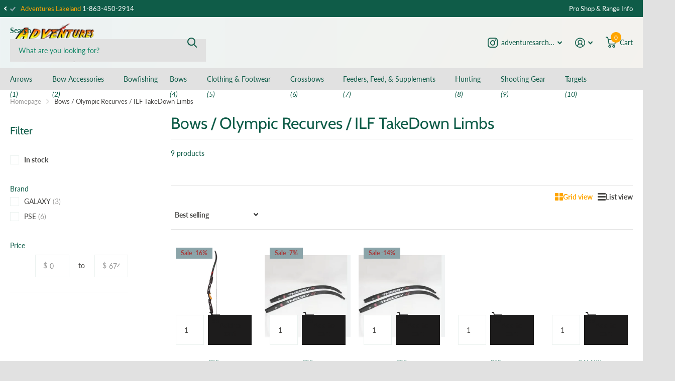

--- FILE ---
content_type: text/html; charset=utf-8
request_url: https://adventuresarchery.com/collections/bows-olympic-recurves-ilf-takedown-limbs
body_size: 33563
content:
<!doctype html>
<html lang="en" data-theme="xtra" dir="ltr" class="no-js  ">
	<head>
      <!-- Meta Pixel Code -->
<script>
!function(f,b,e,v,n,t,s)
{if(f.fbq)return;n=f.fbq=function(){n.callMethod?
n.callMethod.apply(n,arguments):n.queue.push(arguments)};
if(!f._fbq)f._fbq=n;n.push=n;n.loaded=!0;n.version='2.0';
n.queue=[];t=b.createElement(e);t.async=!0;
t.src=v;s=b.getElementsByTagName(e)[0];
s.parentNode.insertBefore(t,s)}(window, document,'script',
'https://connect.facebook.net/en_US/fbevents.js');
fbq('init', '1030091309041771');
fbq('track', 'PageView');
</script>
<noscript><img height="1" width="1" style="display:none"
src="https://www.facebook.com/tr?id=1030091309041771&ev=PageView&noscript=1"
/></noscript>
<!-- End Meta Pixel Code -->
      <!-- Google Tag Manager -->
<script>(function(w,d,s,l,i){w[l]=w[l]||[];w[l].push({'gtm.start':
new Date().getTime(),event:'gtm.js'});var f=d.getElementsByTagName(s)[0],
j=d.createElement(s),dl=l!='dataLayer'?'&l='+l:'';j.async=true;j.src=
'https://www.googletagmanager.com/gtm.js?id='+i+dl;f.parentNode.insertBefore(j,f);
})(window,document,'script','dataLayer','GTM-K93N6T69');</script>
<!-- End Google Tag Manager -->
		<meta charset="utf-8">
		<meta http-equiv="x-ua-compatible" content="ie=edge">
		<title>Bows / Olympic Recurves / ILF TakeDown Limbs &ndash; Adventures Archery</title><meta name="theme-color" content="">
		<meta name="MobileOptimized" content="320">
		<meta name="HandheldFriendly" content="true">
		<meta name="viewport" content="width=device-width, initial-scale=1, minimum-scale=1, maximum-scale=5, viewport-fit=cover, shrink-to-fit=no">
		<meta name="format-detection" content="telephone=no">
		<meta name="msapplication-config" content="//adventuresarchery.com/cdn/shop/t/37/assets/browserconfig.xml?v=52024572095365081671767895796">
		<link rel="canonical" href="https://adventuresarchery.com/collections/bows-olympic-recurves-ilf-takedown-limbs">
		<link rel="preconnect" href="https://fonts.shopifycdn.com" crossorigin><link rel="preload" as="style" href="//adventuresarchery.com/cdn/shop/t/37/assets/screen.css?v=50042126134446002431767895796">
		<link rel="preload" as="style" href="//adventuresarchery.com/cdn/shop/t/37/assets/theme-xtra.css?v=111345535183909462641767895796">
		<link rel="preload" as="style" href="//adventuresarchery.com/cdn/shop/t/37/assets/screen-settings.css?v=109887849012100531961768243669">
		
		<link rel="preload" as="font" href="//adventuresarchery.com/cdn/fonts/cabin/cabin_n4.cefc6494a78f87584a6f312fea532919154f66fe.woff2" type="font/woff2" crossorigin>
    <link rel="preload" as="font" href="//adventuresarchery.com/cdn/fonts/lato/lato_n4.c3b93d431f0091c8be23185e15c9d1fee1e971c5.woff2" type="font/woff2" crossorigin>
		<link rel="preload" as="font" href="//adventuresarchery.com/cdn/shop/t/37/assets/xtra.woff2?v=74598006880499421301767895796" crossorigin>
		<link href="//adventuresarchery.com/cdn/shop/t/37/assets/screen.css?v=50042126134446002431767895796" rel="stylesheet" type="text/css" media="screen" />
		<link href="//adventuresarchery.com/cdn/shop/t/37/assets/theme-xtra.css?v=111345535183909462641767895796" rel="stylesheet" type="text/css" media="screen" />
		<link href="//adventuresarchery.com/cdn/shop/t/37/assets/screen-settings.css?v=109887849012100531961768243669" rel="stylesheet" type="text/css" media="screen" />
		<noscript><link rel="stylesheet" href="//adventuresarchery.com/cdn/shop/t/37/assets/async-menu.css?v=150706226425751652281767895796"></noscript><link href="//adventuresarchery.com/cdn/shop/t/37/assets/page-collection.css?v=132740177962700962091767895796" rel="stylesheet" type="text/css" media="screen" />

<script>document.documentElement.classList.remove('no-js'); document.documentElement.classList.add('js');</script>
		<meta name="msapplication-config" content="//adventuresarchery.com/cdn/shop/t/37/assets/browserconfig.xml?v=52024572095365081671767895796">
<meta property="og:title" content="Bows / Olympic Recurves / ILF TakeDown Limbs">
<meta property="og:type" content="product.group">
<meta property="og:description" content="Find archery & hunting supplies at Adventures Archery. Shop compound bows, crossbows, and accessories with pro fitting, lessons, and trusted brands.">
<meta property="og:site_name" content="Adventures Archery">
<meta property="og:url" content="https://adventuresarchery.com/collections/bows-olympic-recurves-ilf-takedown-limbs">

<meta property="og:image" content="//adventuresarchery.com/cdn/shop/files/adventuresarchery-sm_d527bd5c-8432-4f4b-8e49-73a44940eca4.png?crop=center&height=500&v=1595623660&width=600">

<meta name="twitter:title" content="Bows / Olympic Recurves / ILF TakeDown Limbs">
<meta name="twitter:description" content="Find archery & hunting supplies at Adventures Archery. Shop compound bows, crossbows, and accessories with pro fitting, lessons, and trusted brands.">
<meta name="twitter:site" content="Adventures Archery">


<script type="application/ld+json">
  [
    {
      "@context": "http://schema.org/",
      "@type": "Organization",
      "url": "https://adventuresarchery.com/collections/bows-olympic-recurves-ilf-takedown-limbs",
      "name": "Adventures Archery",
      "legalName": "Adventures Archery",
      "description": "Find archery & hunting supplies at Adventures Archery. Shop compound bows, crossbows, and accessories with pro fitting, lessons, and trusted brands.","contactPoint": {
        "@type": "ContactPoint",
        "contactType": "Customer service",
        "telephone": "813-664-8700"
      },
      "address": {
        "@type": "PostalAddress",
        "streetAddress": "2210 S. US Hwy 301, Suite 200",
        "addressLocality": "Tampa",
        "postalCode": "33619",
        "addressCountry": "UNITED STATES"
      }
    },
    {
      "@context": "http://schema.org",
      "@type": "WebSite",
      "url": "https://adventuresarchery.com/collections/bows-olympic-recurves-ilf-takedown-limbs",
      "name": "Adventures Archery",
      "description": "Find archery & hunting supplies at Adventures Archery. Shop compound bows, crossbows, and accessories with pro fitting, lessons, and trusted brands.",
      "author": [
        {
          "@type": "Organization",
          "url": "https://www.someoneyouknow.online",
          "name": "Someoneyouknow",
          "address": {
            "@type": "PostalAddress",
            "streetAddress": "Wilhelminaplein 25",
            "addressLocality": "Eindhoven",
            "addressRegion": "NB",
            "postalCode": "5611 HG",
            "addressCountry": "NL"
          }
        }
      ]
    }
  ]
</script>

		<script>window.performance && window.performance.mark && window.performance.mark('shopify.content_for_header.start');</script><meta name="google-site-verification" content="nUYw2CzitC79XFs8UsRnl2YS_nDrMGdVAYnK-sy1Y08">
<meta id="shopify-digital-wallet" name="shopify-digital-wallet" content="/41693282471/digital_wallets/dialog">
<meta name="shopify-checkout-api-token" content="3008142477f16e97528029713cd23c18">
<meta id="in-context-paypal-metadata" data-shop-id="41693282471" data-venmo-supported="false" data-environment="production" data-locale="en_US" data-paypal-v4="true" data-currency="USD">
<link rel="alternate" type="application/atom+xml" title="Feed" href="/collections/bows-olympic-recurves-ilf-takedown-limbs.atom" />
<link rel="alternate" type="application/json+oembed" href="https://adventuresarchery.com/collections/bows-olympic-recurves-ilf-takedown-limbs.oembed">
<script async="async" src="/checkouts/internal/preloads.js?locale=en-US"></script>
<link rel="preconnect" href="https://shop.app" crossorigin="anonymous">
<script async="async" src="https://shop.app/checkouts/internal/preloads.js?locale=en-US&shop_id=41693282471" crossorigin="anonymous"></script>
<script id="apple-pay-shop-capabilities" type="application/json">{"shopId":41693282471,"countryCode":"US","currencyCode":"USD","merchantCapabilities":["supports3DS"],"merchantId":"gid:\/\/shopify\/Shop\/41693282471","merchantName":"Adventures Archery","requiredBillingContactFields":["postalAddress","email","phone"],"requiredShippingContactFields":["postalAddress","email","phone"],"shippingType":"shipping","supportedNetworks":["visa","masterCard","amex","discover","elo","jcb"],"total":{"type":"pending","label":"Adventures Archery","amount":"1.00"},"shopifyPaymentsEnabled":true,"supportsSubscriptions":true}</script>
<script id="shopify-features" type="application/json">{"accessToken":"3008142477f16e97528029713cd23c18","betas":["rich-media-storefront-analytics"],"domain":"adventuresarchery.com","predictiveSearch":true,"shopId":41693282471,"locale":"en"}</script>
<script>var Shopify = Shopify || {};
Shopify.shop = "adventures-archery.myshopify.com";
Shopify.locale = "en";
Shopify.currency = {"active":"USD","rate":"1.0"};
Shopify.country = "US";
Shopify.theme = {"name":"January 2026 - HY","id":157439525082,"schema_name":"Xtra","schema_version":"4.4.0","theme_store_id":1609,"role":"main"};
Shopify.theme.handle = "null";
Shopify.theme.style = {"id":null,"handle":null};
Shopify.cdnHost = "adventuresarchery.com/cdn";
Shopify.routes = Shopify.routes || {};
Shopify.routes.root = "/";</script>
<script type="module">!function(o){(o.Shopify=o.Shopify||{}).modules=!0}(window);</script>
<script>!function(o){function n(){var o=[];function n(){o.push(Array.prototype.slice.apply(arguments))}return n.q=o,n}var t=o.Shopify=o.Shopify||{};t.loadFeatures=n(),t.autoloadFeatures=n()}(window);</script>
<script>
  window.ShopifyPay = window.ShopifyPay || {};
  window.ShopifyPay.apiHost = "shop.app\/pay";
  window.ShopifyPay.redirectState = null;
</script>
<script id="shop-js-analytics" type="application/json">{"pageType":"collection"}</script>
<script defer="defer" async type="module" src="//adventuresarchery.com/cdn/shopifycloud/shop-js/modules/v2/client.init-shop-cart-sync_BApSsMSl.en.esm.js"></script>
<script defer="defer" async type="module" src="//adventuresarchery.com/cdn/shopifycloud/shop-js/modules/v2/chunk.common_CBoos6YZ.esm.js"></script>
<script type="module">
  await import("//adventuresarchery.com/cdn/shopifycloud/shop-js/modules/v2/client.init-shop-cart-sync_BApSsMSl.en.esm.js");
await import("//adventuresarchery.com/cdn/shopifycloud/shop-js/modules/v2/chunk.common_CBoos6YZ.esm.js");

  window.Shopify.SignInWithShop?.initShopCartSync?.({"fedCMEnabled":true,"windoidEnabled":true});

</script>
<script>
  window.Shopify = window.Shopify || {};
  if (!window.Shopify.featureAssets) window.Shopify.featureAssets = {};
  window.Shopify.featureAssets['shop-js'] = {"shop-cart-sync":["modules/v2/client.shop-cart-sync_DJczDl9f.en.esm.js","modules/v2/chunk.common_CBoos6YZ.esm.js"],"init-fed-cm":["modules/v2/client.init-fed-cm_BzwGC0Wi.en.esm.js","modules/v2/chunk.common_CBoos6YZ.esm.js"],"init-windoid":["modules/v2/client.init-windoid_BS26ThXS.en.esm.js","modules/v2/chunk.common_CBoos6YZ.esm.js"],"shop-cash-offers":["modules/v2/client.shop-cash-offers_DthCPNIO.en.esm.js","modules/v2/chunk.common_CBoos6YZ.esm.js","modules/v2/chunk.modal_Bu1hFZFC.esm.js"],"shop-button":["modules/v2/client.shop-button_D_JX508o.en.esm.js","modules/v2/chunk.common_CBoos6YZ.esm.js"],"init-shop-email-lookup-coordinator":["modules/v2/client.init-shop-email-lookup-coordinator_DFwWcvrS.en.esm.js","modules/v2/chunk.common_CBoos6YZ.esm.js"],"shop-toast-manager":["modules/v2/client.shop-toast-manager_tEhgP2F9.en.esm.js","modules/v2/chunk.common_CBoos6YZ.esm.js"],"shop-login-button":["modules/v2/client.shop-login-button_DwLgFT0K.en.esm.js","modules/v2/chunk.common_CBoos6YZ.esm.js","modules/v2/chunk.modal_Bu1hFZFC.esm.js"],"avatar":["modules/v2/client.avatar_BTnouDA3.en.esm.js"],"init-shop-cart-sync":["modules/v2/client.init-shop-cart-sync_BApSsMSl.en.esm.js","modules/v2/chunk.common_CBoos6YZ.esm.js"],"pay-button":["modules/v2/client.pay-button_BuNmcIr_.en.esm.js","modules/v2/chunk.common_CBoos6YZ.esm.js"],"init-shop-for-new-customer-accounts":["modules/v2/client.init-shop-for-new-customer-accounts_DrjXSI53.en.esm.js","modules/v2/client.shop-login-button_DwLgFT0K.en.esm.js","modules/v2/chunk.common_CBoos6YZ.esm.js","modules/v2/chunk.modal_Bu1hFZFC.esm.js"],"init-customer-accounts-sign-up":["modules/v2/client.init-customer-accounts-sign-up_TlVCiykN.en.esm.js","modules/v2/client.shop-login-button_DwLgFT0K.en.esm.js","modules/v2/chunk.common_CBoos6YZ.esm.js","modules/v2/chunk.modal_Bu1hFZFC.esm.js"],"shop-follow-button":["modules/v2/client.shop-follow-button_C5D3XtBb.en.esm.js","modules/v2/chunk.common_CBoos6YZ.esm.js","modules/v2/chunk.modal_Bu1hFZFC.esm.js"],"checkout-modal":["modules/v2/client.checkout-modal_8TC_1FUY.en.esm.js","modules/v2/chunk.common_CBoos6YZ.esm.js","modules/v2/chunk.modal_Bu1hFZFC.esm.js"],"init-customer-accounts":["modules/v2/client.init-customer-accounts_C0Oh2ljF.en.esm.js","modules/v2/client.shop-login-button_DwLgFT0K.en.esm.js","modules/v2/chunk.common_CBoos6YZ.esm.js","modules/v2/chunk.modal_Bu1hFZFC.esm.js"],"lead-capture":["modules/v2/client.lead-capture_Cq0gfm7I.en.esm.js","modules/v2/chunk.common_CBoos6YZ.esm.js","modules/v2/chunk.modal_Bu1hFZFC.esm.js"],"shop-login":["modules/v2/client.shop-login_BmtnoEUo.en.esm.js","modules/v2/chunk.common_CBoos6YZ.esm.js","modules/v2/chunk.modal_Bu1hFZFC.esm.js"],"payment-terms":["modules/v2/client.payment-terms_BHOWV7U_.en.esm.js","modules/v2/chunk.common_CBoos6YZ.esm.js","modules/v2/chunk.modal_Bu1hFZFC.esm.js"]};
</script>
<script id="__st">var __st={"a":41693282471,"offset":-18000,"reqid":"0286d159-3364-4bf9-bea6-a79e99dd8fd8-1768911345","pageurl":"adventuresarchery.com\/collections\/bows-olympic-recurves-ilf-takedown-limbs","u":"7eaa49269fff","p":"collection","rtyp":"collection","rid":204693307559};</script>
<script>window.ShopifyPaypalV4VisibilityTracking = true;</script>
<script id="captcha-bootstrap">!function(){'use strict';const t='contact',e='account',n='new_comment',o=[[t,t],['blogs',n],['comments',n],[t,'customer']],c=[[e,'customer_login'],[e,'guest_login'],[e,'recover_customer_password'],[e,'create_customer']],r=t=>t.map((([t,e])=>`form[action*='/${t}']:not([data-nocaptcha='true']) input[name='form_type'][value='${e}']`)).join(','),a=t=>()=>t?[...document.querySelectorAll(t)].map((t=>t.form)):[];function s(){const t=[...o],e=r(t);return a(e)}const i='password',u='form_key',d=['recaptcha-v3-token','g-recaptcha-response','h-captcha-response',i],f=()=>{try{return window.sessionStorage}catch{return}},m='__shopify_v',_=t=>t.elements[u];function p(t,e,n=!1){try{const o=window.sessionStorage,c=JSON.parse(o.getItem(e)),{data:r}=function(t){const{data:e,action:n}=t;return t[m]||n?{data:e,action:n}:{data:t,action:n}}(c);for(const[e,n]of Object.entries(r))t.elements[e]&&(t.elements[e].value=n);n&&o.removeItem(e)}catch(o){console.error('form repopulation failed',{error:o})}}const l='form_type',E='cptcha';function T(t){t.dataset[E]=!0}const w=window,h=w.document,L='Shopify',v='ce_forms',y='captcha';let A=!1;((t,e)=>{const n=(g='f06e6c50-85a8-45c8-87d0-21a2b65856fe',I='https://cdn.shopify.com/shopifycloud/storefront-forms-hcaptcha/ce_storefront_forms_captcha_hcaptcha.v1.5.2.iife.js',D={infoText:'Protected by hCaptcha',privacyText:'Privacy',termsText:'Terms'},(t,e,n)=>{const o=w[L][v],c=o.bindForm;if(c)return c(t,g,e,D).then(n);var r;o.q.push([[t,g,e,D],n]),r=I,A||(h.body.append(Object.assign(h.createElement('script'),{id:'captcha-provider',async:!0,src:r})),A=!0)});var g,I,D;w[L]=w[L]||{},w[L][v]=w[L][v]||{},w[L][v].q=[],w[L][y]=w[L][y]||{},w[L][y].protect=function(t,e){n(t,void 0,e),T(t)},Object.freeze(w[L][y]),function(t,e,n,w,h,L){const[v,y,A,g]=function(t,e,n){const i=e?o:[],u=t?c:[],d=[...i,...u],f=r(d),m=r(i),_=r(d.filter((([t,e])=>n.includes(e))));return[a(f),a(m),a(_),s()]}(w,h,L),I=t=>{const e=t.target;return e instanceof HTMLFormElement?e:e&&e.form},D=t=>v().includes(t);t.addEventListener('submit',(t=>{const e=I(t);if(!e)return;const n=D(e)&&!e.dataset.hcaptchaBound&&!e.dataset.recaptchaBound,o=_(e),c=g().includes(e)&&(!o||!o.value);(n||c)&&t.preventDefault(),c&&!n&&(function(t){try{if(!f())return;!function(t){const e=f();if(!e)return;const n=_(t);if(!n)return;const o=n.value;o&&e.removeItem(o)}(t);const e=Array.from(Array(32),(()=>Math.random().toString(36)[2])).join('');!function(t,e){_(t)||t.append(Object.assign(document.createElement('input'),{type:'hidden',name:u})),t.elements[u].value=e}(t,e),function(t,e){const n=f();if(!n)return;const o=[...t.querySelectorAll(`input[type='${i}']`)].map((({name:t})=>t)),c=[...d,...o],r={};for(const[a,s]of new FormData(t).entries())c.includes(a)||(r[a]=s);n.setItem(e,JSON.stringify({[m]:1,action:t.action,data:r}))}(t,e)}catch(e){console.error('failed to persist form',e)}}(e),e.submit())}));const S=(t,e)=>{t&&!t.dataset[E]&&(n(t,e.some((e=>e===t))),T(t))};for(const o of['focusin','change'])t.addEventListener(o,(t=>{const e=I(t);D(e)&&S(e,y())}));const B=e.get('form_key'),M=e.get(l),P=B&&M;t.addEventListener('DOMContentLoaded',(()=>{const t=y();if(P)for(const e of t)e.elements[l].value===M&&p(e,B);[...new Set([...A(),...v().filter((t=>'true'===t.dataset.shopifyCaptcha))])].forEach((e=>S(e,t)))}))}(h,new URLSearchParams(w.location.search),n,t,e,['guest_login'])})(!0,!0)}();</script>
<script integrity="sha256-4kQ18oKyAcykRKYeNunJcIwy7WH5gtpwJnB7kiuLZ1E=" data-source-attribution="shopify.loadfeatures" defer="defer" src="//adventuresarchery.com/cdn/shopifycloud/storefront/assets/storefront/load_feature-a0a9edcb.js" crossorigin="anonymous"></script>
<script crossorigin="anonymous" defer="defer" src="//adventuresarchery.com/cdn/shopifycloud/storefront/assets/shopify_pay/storefront-65b4c6d7.js?v=20250812"></script>
<script data-source-attribution="shopify.dynamic_checkout.dynamic.init">var Shopify=Shopify||{};Shopify.PaymentButton=Shopify.PaymentButton||{isStorefrontPortableWallets:!0,init:function(){window.Shopify.PaymentButton.init=function(){};var t=document.createElement("script");t.src="https://adventuresarchery.com/cdn/shopifycloud/portable-wallets/latest/portable-wallets.en.js",t.type="module",document.head.appendChild(t)}};
</script>
<script data-source-attribution="shopify.dynamic_checkout.buyer_consent">
  function portableWalletsHideBuyerConsent(e){var t=document.getElementById("shopify-buyer-consent"),n=document.getElementById("shopify-subscription-policy-button");t&&n&&(t.classList.add("hidden"),t.setAttribute("aria-hidden","true"),n.removeEventListener("click",e))}function portableWalletsShowBuyerConsent(e){var t=document.getElementById("shopify-buyer-consent"),n=document.getElementById("shopify-subscription-policy-button");t&&n&&(t.classList.remove("hidden"),t.removeAttribute("aria-hidden"),n.addEventListener("click",e))}window.Shopify?.PaymentButton&&(window.Shopify.PaymentButton.hideBuyerConsent=portableWalletsHideBuyerConsent,window.Shopify.PaymentButton.showBuyerConsent=portableWalletsShowBuyerConsent);
</script>
<script data-source-attribution="shopify.dynamic_checkout.cart.bootstrap">document.addEventListener("DOMContentLoaded",(function(){function t(){return document.querySelector("shopify-accelerated-checkout-cart, shopify-accelerated-checkout")}if(t())Shopify.PaymentButton.init();else{new MutationObserver((function(e,n){t()&&(Shopify.PaymentButton.init(),n.disconnect())})).observe(document.body,{childList:!0,subtree:!0})}}));
</script>
<link id="shopify-accelerated-checkout-styles" rel="stylesheet" media="screen" href="https://adventuresarchery.com/cdn/shopifycloud/portable-wallets/latest/accelerated-checkout-backwards-compat.css" crossorigin="anonymous">
<style id="shopify-accelerated-checkout-cart">
        #shopify-buyer-consent {
  margin-top: 1em;
  display: inline-block;
  width: 100%;
}

#shopify-buyer-consent.hidden {
  display: none;
}

#shopify-subscription-policy-button {
  background: none;
  border: none;
  padding: 0;
  text-decoration: underline;
  font-size: inherit;
  cursor: pointer;
}

#shopify-subscription-policy-button::before {
  box-shadow: none;
}

      </style>

<script>window.performance && window.performance.mark && window.performance.mark('shopify.content_for_header.end');</script>
		
		<meta name="google-site-verification" content="WGHByXojvJQEcE3AVpaXMNNfe-JTBw7G_tCPjDrwJLg" />
	<link href="https://monorail-edge.shopifysvc.com" rel="dns-prefetch">
<script>(function(){if ("sendBeacon" in navigator && "performance" in window) {try {var session_token_from_headers = performance.getEntriesByType('navigation')[0].serverTiming.find(x => x.name == '_s').description;} catch {var session_token_from_headers = undefined;}var session_cookie_matches = document.cookie.match(/_shopify_s=([^;]*)/);var session_token_from_cookie = session_cookie_matches && session_cookie_matches.length === 2 ? session_cookie_matches[1] : "";var session_token = session_token_from_headers || session_token_from_cookie || "";function handle_abandonment_event(e) {var entries = performance.getEntries().filter(function(entry) {return /monorail-edge.shopifysvc.com/.test(entry.name);});if (!window.abandonment_tracked && entries.length === 0) {window.abandonment_tracked = true;var currentMs = Date.now();var navigation_start = performance.timing.navigationStart;var payload = {shop_id: 41693282471,url: window.location.href,navigation_start,duration: currentMs - navigation_start,session_token,page_type: "collection"};window.navigator.sendBeacon("https://monorail-edge.shopifysvc.com/v1/produce", JSON.stringify({schema_id: "online_store_buyer_site_abandonment/1.1",payload: payload,metadata: {event_created_at_ms: currentMs,event_sent_at_ms: currentMs}}));}}window.addEventListener('pagehide', handle_abandonment_event);}}());</script>
<script id="web-pixels-manager-setup">(function e(e,d,r,n,o){if(void 0===o&&(o={}),!Boolean(null===(a=null===(i=window.Shopify)||void 0===i?void 0:i.analytics)||void 0===a?void 0:a.replayQueue)){var i,a;window.Shopify=window.Shopify||{};var t=window.Shopify;t.analytics=t.analytics||{};var s=t.analytics;s.replayQueue=[],s.publish=function(e,d,r){return s.replayQueue.push([e,d,r]),!0};try{self.performance.mark("wpm:start")}catch(e){}var l=function(){var e={modern:/Edge?\/(1{2}[4-9]|1[2-9]\d|[2-9]\d{2}|\d{4,})\.\d+(\.\d+|)|Firefox\/(1{2}[4-9]|1[2-9]\d|[2-9]\d{2}|\d{4,})\.\d+(\.\d+|)|Chrom(ium|e)\/(9{2}|\d{3,})\.\d+(\.\d+|)|(Maci|X1{2}).+ Version\/(15\.\d+|(1[6-9]|[2-9]\d|\d{3,})\.\d+)([,.]\d+|)( \(\w+\)|)( Mobile\/\w+|) Safari\/|Chrome.+OPR\/(9{2}|\d{3,})\.\d+\.\d+|(CPU[ +]OS|iPhone[ +]OS|CPU[ +]iPhone|CPU IPhone OS|CPU iPad OS)[ +]+(15[._]\d+|(1[6-9]|[2-9]\d|\d{3,})[._]\d+)([._]\d+|)|Android:?[ /-](13[3-9]|1[4-9]\d|[2-9]\d{2}|\d{4,})(\.\d+|)(\.\d+|)|Android.+Firefox\/(13[5-9]|1[4-9]\d|[2-9]\d{2}|\d{4,})\.\d+(\.\d+|)|Android.+Chrom(ium|e)\/(13[3-9]|1[4-9]\d|[2-9]\d{2}|\d{4,})\.\d+(\.\d+|)|SamsungBrowser\/([2-9]\d|\d{3,})\.\d+/,legacy:/Edge?\/(1[6-9]|[2-9]\d|\d{3,})\.\d+(\.\d+|)|Firefox\/(5[4-9]|[6-9]\d|\d{3,})\.\d+(\.\d+|)|Chrom(ium|e)\/(5[1-9]|[6-9]\d|\d{3,})\.\d+(\.\d+|)([\d.]+$|.*Safari\/(?![\d.]+ Edge\/[\d.]+$))|(Maci|X1{2}).+ Version\/(10\.\d+|(1[1-9]|[2-9]\d|\d{3,})\.\d+)([,.]\d+|)( \(\w+\)|)( Mobile\/\w+|) Safari\/|Chrome.+OPR\/(3[89]|[4-9]\d|\d{3,})\.\d+\.\d+|(CPU[ +]OS|iPhone[ +]OS|CPU[ +]iPhone|CPU IPhone OS|CPU iPad OS)[ +]+(10[._]\d+|(1[1-9]|[2-9]\d|\d{3,})[._]\d+)([._]\d+|)|Android:?[ /-](13[3-9]|1[4-9]\d|[2-9]\d{2}|\d{4,})(\.\d+|)(\.\d+|)|Mobile Safari.+OPR\/([89]\d|\d{3,})\.\d+\.\d+|Android.+Firefox\/(13[5-9]|1[4-9]\d|[2-9]\d{2}|\d{4,})\.\d+(\.\d+|)|Android.+Chrom(ium|e)\/(13[3-9]|1[4-9]\d|[2-9]\d{2}|\d{4,})\.\d+(\.\d+|)|Android.+(UC? ?Browser|UCWEB|U3)[ /]?(15\.([5-9]|\d{2,})|(1[6-9]|[2-9]\d|\d{3,})\.\d+)\.\d+|SamsungBrowser\/(5\.\d+|([6-9]|\d{2,})\.\d+)|Android.+MQ{2}Browser\/(14(\.(9|\d{2,})|)|(1[5-9]|[2-9]\d|\d{3,})(\.\d+|))(\.\d+|)|K[Aa][Ii]OS\/(3\.\d+|([4-9]|\d{2,})\.\d+)(\.\d+|)/},d=e.modern,r=e.legacy,n=navigator.userAgent;return n.match(d)?"modern":n.match(r)?"legacy":"unknown"}(),u="modern"===l?"modern":"legacy",c=(null!=n?n:{modern:"",legacy:""})[u],f=function(e){return[e.baseUrl,"/wpm","/b",e.hashVersion,"modern"===e.buildTarget?"m":"l",".js"].join("")}({baseUrl:d,hashVersion:r,buildTarget:u}),m=function(e){var d=e.version,r=e.bundleTarget,n=e.surface,o=e.pageUrl,i=e.monorailEndpoint;return{emit:function(e){var a=e.status,t=e.errorMsg,s=(new Date).getTime(),l=JSON.stringify({metadata:{event_sent_at_ms:s},events:[{schema_id:"web_pixels_manager_load/3.1",payload:{version:d,bundle_target:r,page_url:o,status:a,surface:n,error_msg:t},metadata:{event_created_at_ms:s}}]});if(!i)return console&&console.warn&&console.warn("[Web Pixels Manager] No Monorail endpoint provided, skipping logging."),!1;try{return self.navigator.sendBeacon.bind(self.navigator)(i,l)}catch(e){}var u=new XMLHttpRequest;try{return u.open("POST",i,!0),u.setRequestHeader("Content-Type","text/plain"),u.send(l),!0}catch(e){return console&&console.warn&&console.warn("[Web Pixels Manager] Got an unhandled error while logging to Monorail."),!1}}}}({version:r,bundleTarget:l,surface:e.surface,pageUrl:self.location.href,monorailEndpoint:e.monorailEndpoint});try{o.browserTarget=l,function(e){var d=e.src,r=e.async,n=void 0===r||r,o=e.onload,i=e.onerror,a=e.sri,t=e.scriptDataAttributes,s=void 0===t?{}:t,l=document.createElement("script"),u=document.querySelector("head"),c=document.querySelector("body");if(l.async=n,l.src=d,a&&(l.integrity=a,l.crossOrigin="anonymous"),s)for(var f in s)if(Object.prototype.hasOwnProperty.call(s,f))try{l.dataset[f]=s[f]}catch(e){}if(o&&l.addEventListener("load",o),i&&l.addEventListener("error",i),u)u.appendChild(l);else{if(!c)throw new Error("Did not find a head or body element to append the script");c.appendChild(l)}}({src:f,async:!0,onload:function(){if(!function(){var e,d;return Boolean(null===(d=null===(e=window.Shopify)||void 0===e?void 0:e.analytics)||void 0===d?void 0:d.initialized)}()){var d=window.webPixelsManager.init(e)||void 0;if(d){var r=window.Shopify.analytics;r.replayQueue.forEach((function(e){var r=e[0],n=e[1],o=e[2];d.publishCustomEvent(r,n,o)})),r.replayQueue=[],r.publish=d.publishCustomEvent,r.visitor=d.visitor,r.initialized=!0}}},onerror:function(){return m.emit({status:"failed",errorMsg:"".concat(f," has failed to load")})},sri:function(e){var d=/^sha384-[A-Za-z0-9+/=]+$/;return"string"==typeof e&&d.test(e)}(c)?c:"",scriptDataAttributes:o}),m.emit({status:"loading"})}catch(e){m.emit({status:"failed",errorMsg:(null==e?void 0:e.message)||"Unknown error"})}}})({shopId: 41693282471,storefrontBaseUrl: "https://adventuresarchery.com",extensionsBaseUrl: "https://extensions.shopifycdn.com/cdn/shopifycloud/web-pixels-manager",monorailEndpoint: "https://monorail-edge.shopifysvc.com/unstable/produce_batch",surface: "storefront-renderer",enabledBetaFlags: ["2dca8a86"],webPixelsConfigList: [{"id":"1508212954","configuration":"{\"config\":\"{\\\"google_tag_ids\\\":[\\\"G-TLE3JL9ZRQ\\\"],\\\"target_country\\\":\\\"ZZ\\\",\\\"gtag_events\\\":[{\\\"type\\\":\\\"begin_checkout\\\",\\\"action_label\\\":\\\"G-TLE3JL9ZRQ\\\"},{\\\"type\\\":\\\"search\\\",\\\"action_label\\\":\\\"G-TLE3JL9ZRQ\\\"},{\\\"type\\\":\\\"view_item\\\",\\\"action_label\\\":\\\"G-TLE3JL9ZRQ\\\"},{\\\"type\\\":\\\"purchase\\\",\\\"action_label\\\":\\\"G-TLE3JL9ZRQ\\\"},{\\\"type\\\":\\\"page_view\\\",\\\"action_label\\\":\\\"G-TLE3JL9ZRQ\\\"},{\\\"type\\\":\\\"add_payment_info\\\",\\\"action_label\\\":\\\"G-TLE3JL9ZRQ\\\"},{\\\"type\\\":\\\"add_to_cart\\\",\\\"action_label\\\":\\\"G-TLE3JL9ZRQ\\\"}],\\\"enable_monitoring_mode\\\":false}\"}","eventPayloadVersion":"v1","runtimeContext":"OPEN","scriptVersion":"b2a88bafab3e21179ed38636efcd8a93","type":"APP","apiClientId":1780363,"privacyPurposes":[],"dataSharingAdjustments":{"protectedCustomerApprovalScopes":["read_customer_address","read_customer_email","read_customer_name","read_customer_personal_data","read_customer_phone"]}},{"id":"shopify-app-pixel","configuration":"{}","eventPayloadVersion":"v1","runtimeContext":"STRICT","scriptVersion":"0450","apiClientId":"shopify-pixel","type":"APP","privacyPurposes":["ANALYTICS","MARKETING"]},{"id":"shopify-custom-pixel","eventPayloadVersion":"v1","runtimeContext":"LAX","scriptVersion":"0450","apiClientId":"shopify-pixel","type":"CUSTOM","privacyPurposes":["ANALYTICS","MARKETING"]}],isMerchantRequest: false,initData: {"shop":{"name":"Adventures Archery","paymentSettings":{"currencyCode":"USD"},"myshopifyDomain":"adventures-archery.myshopify.com","countryCode":"US","storefrontUrl":"https:\/\/adventuresarchery.com"},"customer":null,"cart":null,"checkout":null,"productVariants":[],"purchasingCompany":null},},"https://adventuresarchery.com/cdn","fcfee988w5aeb613cpc8e4bc33m6693e112",{"modern":"","legacy":""},{"shopId":"41693282471","storefrontBaseUrl":"https:\/\/adventuresarchery.com","extensionBaseUrl":"https:\/\/extensions.shopifycdn.com\/cdn\/shopifycloud\/web-pixels-manager","surface":"storefront-renderer","enabledBetaFlags":"[\"2dca8a86\"]","isMerchantRequest":"false","hashVersion":"fcfee988w5aeb613cpc8e4bc33m6693e112","publish":"custom","events":"[[\"page_viewed\",{}],[\"collection_viewed\",{\"collection\":{\"id\":\"204693307559\",\"title\":\"Bows \/ Olympic Recurves \/ ILF TakeDown Limbs\",\"productVariants\":[{\"price\":{\"amount\":674.1,\"currencyCode\":\"USD\"},\"product\":{\"title\":\"PSE ACHIEVE PRO LIMBS ONLY 68IN 30LBS\",\"vendor\":\"PSE\",\"id\":\"5676781371559\",\"untranslatedTitle\":\"PSE ACHIEVE PRO LIMBS ONLY 68IN 30LBS\",\"url\":\"\/products\/pse-limb-achieve-pro-68-30\",\"type\":\"Bows - Olympic Recurves - ILF Take-Down Limbs\"},\"id\":\"35986758828199\",\"image\":{\"src\":\"\/\/adventuresarchery.com\/cdn\/shop\/files\/flixwdfejr80oj504mdx.png?v=1712362989\"},\"sku\":\"210000014117\",\"title\":\"Default Title\",\"untranslatedTitle\":\"Default Title\"},{\"price\":{\"amount\":205.99,\"currencyCode\":\"USD\"},\"product\":{\"title\":\"PSE THEORY FX LIMBS ONLY 68\\\" 36LBS\",\"vendor\":\"PSE\",\"id\":\"5676768690343\",\"untranslatedTitle\":\"PSE THEORY FX LIMBS ONLY 68\\\" 36LBS\",\"url\":\"\/products\/pse-limb-theory-fx-68-36\",\"type\":\"Bows - Olympic Recurves - ILF Take-Down Limbs\"},\"id\":\"35986716459175\",\"image\":{\"src\":\"\/\/adventuresarchery.com\/cdn\/shop\/files\/nj0si7yptxj1myhwgypv.png?v=1736713300\"},\"sku\":\"210000014161\",\"title\":\"Default Title\",\"untranslatedTitle\":\"Default Title\"},{\"price\":{\"amount\":189.99,\"currencyCode\":\"USD\"},\"product\":{\"title\":\"PSE THEORY FX LIMBS ONLY 66IN 20LBS\",\"vendor\":\"PSE\",\"id\":\"5676741263527\",\"untranslatedTitle\":\"PSE THEORY FX LIMBS ONLY 66IN 20LBS\",\"url\":\"\/products\/pse-limb-theory-fx-66-20\",\"type\":\"Bows - Olympic Recurves - ILF Take-Down Limbs\"},\"id\":\"35986632573095\",\"image\":{\"src\":\"\/\/adventuresarchery.com\/cdn\/shop\/files\/rhpruetocealrqvdxaxd.png?v=1726024452\"},\"sku\":\"210000008255\",\"title\":\"Default Title\",\"untranslatedTitle\":\"Default Title\"},{\"price\":{\"amount\":279.99,\"currencyCode\":\"USD\"},\"product\":{\"title\":\"PSE LIMB,ACHIEVE,68-38\",\"vendor\":\"PSE\",\"id\":\"5572857921703\",\"untranslatedTitle\":\"PSE LIMB,ACHIEVE,68-38\",\"url\":\"\/products\/pse-limb-achieve-68-38\",\"type\":\"Bows - Olympic Recurves - ILF Take-Down Limbs\"},\"id\":\"35511242326183\",\"image\":null,\"sku\":\"210000014097\",\"title\":\"Default Title\",\"untranslatedTitle\":\"Default Title\"},{\"price\":{\"amount\":109.99,\"currencyCode\":\"USD\"},\"product\":{\"title\":\"GALAXY BRONZE STAR ILF LIMBS - 22 SHORT\",\"vendor\":\"GALAXY\",\"id\":\"5508685562023\",\"untranslatedTitle\":\"GALAXY BRONZE STAR ILF LIMBS - 22 SHORT\",\"url\":\"\/products\/galaxy-bronze-star-ilf-limbs-10\",\"type\":\"Bows - Olympic Recurves - ILF Take-Down Limbs\"},\"id\":\"35290818052263\",\"image\":null,\"sku\":\"210000007244\",\"title\":\"Default Title\",\"untranslatedTitle\":\"Default Title\"},{\"price\":{\"amount\":109.99,\"currencyCode\":\"USD\"},\"product\":{\"title\":\"GALAXY BRONZE STAR ILF LIMBS\",\"vendor\":\"GALAXY\",\"id\":\"5508384096423\",\"untranslatedTitle\":\"GALAXY BRONZE STAR ILF LIMBS\",\"url\":\"\/products\/galaxy-bronze-star-ilf-limbs-8\",\"type\":\"Bows - Olympic Recurves - ILF Take-Down Limbs\"},\"id\":\"35289961463975\",\"image\":null,\"sku\":\"210000007256\",\"title\":\"Default Title\",\"untranslatedTitle\":\"Default Title\"},{\"price\":{\"amount\":109.99,\"currencyCode\":\"USD\"},\"product\":{\"title\":\"GALAXY BRONZE STAR ILF LIMBS\",\"vendor\":\"GALAXY\",\"id\":\"5508373348519\",\"untranslatedTitle\":\"GALAXY BRONZE STAR ILF LIMBS\",\"url\":\"\/products\/galaxy-bronze-star-ilf-limbs-5\",\"type\":\"Bows - Olympic Recurves - ILF Take-Down Limbs\"},\"id\":\"35289928040615\",\"image\":null,\"sku\":\"210000007247\",\"title\":\"Default Title\",\"untranslatedTitle\":\"Default Title\"},{\"price\":{\"amount\":279.99,\"currencyCode\":\"USD\"},\"product\":{\"title\":\"PSE LIMB,ACHIEVE,68-34\",\"vendor\":\"PSE\",\"id\":\"5402982482087\",\"untranslatedTitle\":\"PSE LIMB,ACHIEVE,68-34\",\"url\":\"\/products\/pse-limb-achieve-68-34\",\"type\":\"Bows - Olympic Recurves - ILF Take-Down Limbs\"},\"id\":\"34995289522343\",\"image\":null,\"sku\":\"210000008005\",\"title\":\"Default Title\",\"untranslatedTitle\":\"Default Title\"},{\"price\":{\"amount\":674.99,\"currencyCode\":\"USD\"},\"product\":{\"title\":\"PSE ACHIEVE PRO LIMBS ONLY 68IN 36LBS\",\"vendor\":\"PSE\",\"id\":\"5402981695655\",\"untranslatedTitle\":\"PSE ACHIEVE PRO LIMBS ONLY 68IN 36LBS\",\"url\":\"\/products\/pse-limb-achieve-pro-68-36\",\"type\":\"Bows - Olympic Recurves - ILF Take-Down Limbs\"},\"id\":\"34995287818407\",\"image\":{\"src\":\"\/\/adventuresarchery.com\/cdn\/shop\/files\/biwttrdzaryk9repfvcg.png?v=1736191411\"},\"sku\":\"210000008004\",\"title\":\"Default Title\",\"untranslatedTitle\":\"Default Title\"}]}}]]"});</script><script>
  window.ShopifyAnalytics = window.ShopifyAnalytics || {};
  window.ShopifyAnalytics.meta = window.ShopifyAnalytics.meta || {};
  window.ShopifyAnalytics.meta.currency = 'USD';
  var meta = {"products":[{"id":5676781371559,"gid":"gid:\/\/shopify\/Product\/5676781371559","vendor":"PSE","type":"Bows - Olympic Recurves - ILF Take-Down Limbs","handle":"pse-limb-achieve-pro-68-30","variants":[{"id":35986758828199,"price":67410,"name":"PSE ACHIEVE PRO LIMBS ONLY 68IN 30LBS","public_title":null,"sku":"210000014117"}],"remote":false},{"id":5676768690343,"gid":"gid:\/\/shopify\/Product\/5676768690343","vendor":"PSE","type":"Bows - Olympic Recurves - ILF Take-Down Limbs","handle":"pse-limb-theory-fx-68-36","variants":[{"id":35986716459175,"price":20599,"name":"PSE THEORY FX LIMBS ONLY 68\" 36LBS","public_title":null,"sku":"210000014161"}],"remote":false},{"id":5676741263527,"gid":"gid:\/\/shopify\/Product\/5676741263527","vendor":"PSE","type":"Bows - Olympic Recurves - ILF Take-Down Limbs","handle":"pse-limb-theory-fx-66-20","variants":[{"id":35986632573095,"price":18999,"name":"PSE THEORY FX LIMBS ONLY 66IN 20LBS","public_title":null,"sku":"210000008255"}],"remote":false},{"id":5572857921703,"gid":"gid:\/\/shopify\/Product\/5572857921703","vendor":"PSE","type":"Bows - Olympic Recurves - ILF Take-Down Limbs","handle":"pse-limb-achieve-68-38","variants":[{"id":35511242326183,"price":27999,"name":"PSE LIMB,ACHIEVE,68-38","public_title":null,"sku":"210000014097"}],"remote":false},{"id":5508685562023,"gid":"gid:\/\/shopify\/Product\/5508685562023","vendor":"GALAXY","type":"Bows - Olympic Recurves - ILF Take-Down Limbs","handle":"galaxy-bronze-star-ilf-limbs-10","variants":[{"id":35290818052263,"price":10999,"name":"GALAXY BRONZE STAR ILF LIMBS - 22 SHORT","public_title":null,"sku":"210000007244"}],"remote":false},{"id":5508384096423,"gid":"gid:\/\/shopify\/Product\/5508384096423","vendor":"GALAXY","type":"Bows - Olympic Recurves - ILF Take-Down Limbs","handle":"galaxy-bronze-star-ilf-limbs-8","variants":[{"id":35289961463975,"price":10999,"name":"GALAXY BRONZE STAR ILF LIMBS","public_title":null,"sku":"210000007256"}],"remote":false},{"id":5508373348519,"gid":"gid:\/\/shopify\/Product\/5508373348519","vendor":"GALAXY","type":"Bows - Olympic Recurves - ILF Take-Down Limbs","handle":"galaxy-bronze-star-ilf-limbs-5","variants":[{"id":35289928040615,"price":10999,"name":"GALAXY BRONZE STAR ILF LIMBS","public_title":null,"sku":"210000007247"}],"remote":false},{"id":5402982482087,"gid":"gid:\/\/shopify\/Product\/5402982482087","vendor":"PSE","type":"Bows - Olympic Recurves - ILF Take-Down Limbs","handle":"pse-limb-achieve-68-34","variants":[{"id":34995289522343,"price":27999,"name":"PSE LIMB,ACHIEVE,68-34","public_title":null,"sku":"210000008005"}],"remote":false},{"id":5402981695655,"gid":"gid:\/\/shopify\/Product\/5402981695655","vendor":"PSE","type":"Bows - Olympic Recurves - ILF Take-Down Limbs","handle":"pse-limb-achieve-pro-68-36","variants":[{"id":34995287818407,"price":67499,"name":"PSE ACHIEVE PRO LIMBS ONLY 68IN 36LBS","public_title":null,"sku":"210000008004"}],"remote":false}],"page":{"pageType":"collection","resourceType":"collection","resourceId":204693307559,"requestId":"0286d159-3364-4bf9-bea6-a79e99dd8fd8-1768911345"}};
  for (var attr in meta) {
    window.ShopifyAnalytics.meta[attr] = meta[attr];
  }
</script>
<script class="analytics">
  (function () {
    var customDocumentWrite = function(content) {
      var jquery = null;

      if (window.jQuery) {
        jquery = window.jQuery;
      } else if (window.Checkout && window.Checkout.$) {
        jquery = window.Checkout.$;
      }

      if (jquery) {
        jquery('body').append(content);
      }
    };

    var hasLoggedConversion = function(token) {
      if (token) {
        return document.cookie.indexOf('loggedConversion=' + token) !== -1;
      }
      return false;
    }

    var setCookieIfConversion = function(token) {
      if (token) {
        var twoMonthsFromNow = new Date(Date.now());
        twoMonthsFromNow.setMonth(twoMonthsFromNow.getMonth() + 2);

        document.cookie = 'loggedConversion=' + token + '; expires=' + twoMonthsFromNow;
      }
    }

    var trekkie = window.ShopifyAnalytics.lib = window.trekkie = window.trekkie || [];
    if (trekkie.integrations) {
      return;
    }
    trekkie.methods = [
      'identify',
      'page',
      'ready',
      'track',
      'trackForm',
      'trackLink'
    ];
    trekkie.factory = function(method) {
      return function() {
        var args = Array.prototype.slice.call(arguments);
        args.unshift(method);
        trekkie.push(args);
        return trekkie;
      };
    };
    for (var i = 0; i < trekkie.methods.length; i++) {
      var key = trekkie.methods[i];
      trekkie[key] = trekkie.factory(key);
    }
    trekkie.load = function(config) {
      trekkie.config = config || {};
      trekkie.config.initialDocumentCookie = document.cookie;
      var first = document.getElementsByTagName('script')[0];
      var script = document.createElement('script');
      script.type = 'text/javascript';
      script.onerror = function(e) {
        var scriptFallback = document.createElement('script');
        scriptFallback.type = 'text/javascript';
        scriptFallback.onerror = function(error) {
                var Monorail = {
      produce: function produce(monorailDomain, schemaId, payload) {
        var currentMs = new Date().getTime();
        var event = {
          schema_id: schemaId,
          payload: payload,
          metadata: {
            event_created_at_ms: currentMs,
            event_sent_at_ms: currentMs
          }
        };
        return Monorail.sendRequest("https://" + monorailDomain + "/v1/produce", JSON.stringify(event));
      },
      sendRequest: function sendRequest(endpointUrl, payload) {
        // Try the sendBeacon API
        if (window && window.navigator && typeof window.navigator.sendBeacon === 'function' && typeof window.Blob === 'function' && !Monorail.isIos12()) {
          var blobData = new window.Blob([payload], {
            type: 'text/plain'
          });

          if (window.navigator.sendBeacon(endpointUrl, blobData)) {
            return true;
          } // sendBeacon was not successful

        } // XHR beacon

        var xhr = new XMLHttpRequest();

        try {
          xhr.open('POST', endpointUrl);
          xhr.setRequestHeader('Content-Type', 'text/plain');
          xhr.send(payload);
        } catch (e) {
          console.log(e);
        }

        return false;
      },
      isIos12: function isIos12() {
        return window.navigator.userAgent.lastIndexOf('iPhone; CPU iPhone OS 12_') !== -1 || window.navigator.userAgent.lastIndexOf('iPad; CPU OS 12_') !== -1;
      }
    };
    Monorail.produce('monorail-edge.shopifysvc.com',
      'trekkie_storefront_load_errors/1.1',
      {shop_id: 41693282471,
      theme_id: 157439525082,
      app_name: "storefront",
      context_url: window.location.href,
      source_url: "//adventuresarchery.com/cdn/s/trekkie.storefront.cd680fe47e6c39ca5d5df5f0a32d569bc48c0f27.min.js"});

        };
        scriptFallback.async = true;
        scriptFallback.src = '//adventuresarchery.com/cdn/s/trekkie.storefront.cd680fe47e6c39ca5d5df5f0a32d569bc48c0f27.min.js';
        first.parentNode.insertBefore(scriptFallback, first);
      };
      script.async = true;
      script.src = '//adventuresarchery.com/cdn/s/trekkie.storefront.cd680fe47e6c39ca5d5df5f0a32d569bc48c0f27.min.js';
      first.parentNode.insertBefore(script, first);
    };
    trekkie.load(
      {"Trekkie":{"appName":"storefront","development":false,"defaultAttributes":{"shopId":41693282471,"isMerchantRequest":null,"themeId":157439525082,"themeCityHash":"3653716624471792215","contentLanguage":"en","currency":"USD","eventMetadataId":"5efdd540-3287-49d4-a248-76b358abc863"},"isServerSideCookieWritingEnabled":true,"monorailRegion":"shop_domain","enabledBetaFlags":["65f19447"]},"Session Attribution":{},"S2S":{"facebookCapiEnabled":false,"source":"trekkie-storefront-renderer","apiClientId":580111}}
    );

    var loaded = false;
    trekkie.ready(function() {
      if (loaded) return;
      loaded = true;

      window.ShopifyAnalytics.lib = window.trekkie;

      var originalDocumentWrite = document.write;
      document.write = customDocumentWrite;
      try { window.ShopifyAnalytics.merchantGoogleAnalytics.call(this); } catch(error) {};
      document.write = originalDocumentWrite;

      window.ShopifyAnalytics.lib.page(null,{"pageType":"collection","resourceType":"collection","resourceId":204693307559,"requestId":"0286d159-3364-4bf9-bea6-a79e99dd8fd8-1768911345","shopifyEmitted":true});

      var match = window.location.pathname.match(/checkouts\/(.+)\/(thank_you|post_purchase)/)
      var token = match? match[1]: undefined;
      if (!hasLoggedConversion(token)) {
        setCookieIfConversion(token);
        window.ShopifyAnalytics.lib.track("Viewed Product Category",{"currency":"USD","category":"Collection: bows-olympic-recurves-ilf-takedown-limbs","collectionName":"bows-olympic-recurves-ilf-takedown-limbs","collectionId":204693307559,"nonInteraction":true},undefined,undefined,{"shopifyEmitted":true});
      }
    });


        var eventsListenerScript = document.createElement('script');
        eventsListenerScript.async = true;
        eventsListenerScript.src = "//adventuresarchery.com/cdn/shopifycloud/storefront/assets/shop_events_listener-3da45d37.js";
        document.getElementsByTagName('head')[0].appendChild(eventsListenerScript);

})();</script>
<script
  defer
  src="https://adventuresarchery.com/cdn/shopifycloud/perf-kit/shopify-perf-kit-3.0.4.min.js"
  data-application="storefront-renderer"
  data-shop-id="41693282471"
  data-render-region="gcp-us-central1"
  data-page-type="collection"
  data-theme-instance-id="157439525082"
  data-theme-name="Xtra"
  data-theme-version="4.4.0"
  data-monorail-region="shop_domain"
  data-resource-timing-sampling-rate="10"
  data-shs="true"
  data-shs-beacon="true"
  data-shs-export-with-fetch="true"
  data-shs-logs-sample-rate="1"
  data-shs-beacon-endpoint="https://adventuresarchery.com/api/collect"
></script>
</head>
	<body class="template-collection">
<!-- Google Tag Manager (noscript) -->
<noscript><iframe src="https://www.googletagmanager.com/ns.html?id=GTM-K93N6T69"
height="0" width="0" style="display:none;visibility:hidden"></iframe></noscript>
<!-- End Google Tag Manager (noscript) -->		
      <div id="root"><nav id="skip">
    <ul>
        <li><a href="/" accesskey="a" class="link-accessible">Toggle accessibility mode (a)</a></li>
        <li><a href="/" accesskey="h">Go to homepage (h)</a></li>
        <li><a href="#nav" accesskey="n">Go to navigation (n)</a></li>
        <li><a href="/search" aria-controls="search" accesskey="s">Go to search (s)</a></li>
        <li><a href="#content" accesskey="c">Go to content (c)</a></li>
        <li><a href="#shopify-section-footer" accesskey="f">Go to footer (f)</a></li>
    </ul>
</nav><!-- BEGIN sections: header-group -->
<div id="shopify-section-sections--21090190852314__header" class="shopify-section shopify-section-group-header-group shopify-section-header">
<script>document.documentElement.classList.add('t1nb');</script><style data-shopify>:root {
    
--ghw:  1280px;
    --custom_top_up_bg:           var(--black_bg);
    --custom_top_up_fg:           var(--black_fg);
    --custom_top_up_fg_hover:     var(--black_btn_bg);
    
    --custom_top_main_bg:         var(--light_gradient_bg);
    --custom_top_main_fg:         var(--light_fg);
    --custom_top_nav_bg:          var(--light_bg);
    --custom_top_nav_bd:          var(--light_bg);
    --custom_top_nav_fg:          var(--light_fg);
    --custom_top_nav_fg_hover:    var(--light_btn_bg);
    
    --custom_drop_nav_bg:         var(--white_bg);
    --custom_drop_nav_fg:         var(--white_fg);
    --custom_drop_nav_fg_text:    var(--white_fg);
    --custom_drop_nav_fg_hover:   var(--white_btn_bg);
    --custom_drop_nav_head_bg:    var(--white_bg);
    --custom_drop_nav_head_fg:    var(--white_fg);
    
--custom_top_search_bd:     transparent;--custom_top_search_bg:       var(--light_bg);
    --custom_top_search_fg:       var(--light_fg);
    --custom_top_search_pl:       var(--light_pl);
  }
  @media only screen and (max-width: 62.5em ) {
    #root #header .f8vl *, #root .m6pn.f8vl * {
      --secondary_btn_text:             var(--white_btn_fg);
      --secondary_bg_btn:               var(--white_btn_bg);
      --secondary_bg_btn_dark:          var(--white_btn_bg_dark);
      --secondary_bg_btn_fade:          var(--white_btn_bg_dark);
      --white:                      var(--white_btn_fg);
    }
  }
  #root #header .f8vl .submit, #root .m6pn.f8vl .submit {
    --secondary_btn_text:             var(--white_btn_fg);
    --secondary_bg_btn:               var(--white_btn_bg);
    --secondary_bg_btn_dark:          var(--white_btn_bg_dark);
    --secondary_bg_btn_fade:          var(--white_btn_bg_dark);
    --secondary_bg_fade:          var(--secondary_bg_btn_fade);
  }

  
  #root .icon-cart:before { content: "\e903"; }
  .cart {
    --custom_top_main_link_bg:    var(--accent_bg);
    --custom_top_main_link_dark:  var(--accent_bg_dark);
    --custom_top_main_link_text:  var(--accent_fg);
  }
  #shopify-section-sections--21090190852314__header #nav {
    --custom_drop_nav_head_bg:    var(--white_bg_var);
  }</style><nav id="nav-top"><ul class="l4us mobile-text-center slider slider-single" data-autoplay=3000><li >
              <a href="https://adventuresarchery.com/pages/tampa" title="https://adventuresarchery.com/pages/tampa">Adventures Tampa</a>  1-813-664-8700
            </li><li >
              <a href="https://adventuresarchery.com/pages/lakeland" title="https://adventuresarchery.com/pages/lakeland">Adventures Lakeland</a>  1-863-450-2914
            </li><li >
              Sign our <a href="/pages/waiver" title="ONLINE WAIVER">Online Waiver</a>
            </li></ul><ul data-type="top-nav">
      <li><a href="/pages/pro-shop-range">Pro Shop & Range Info</a></li>
      




  <li class="sub currency mobile-only" data-title="Country/region">
    <a class="toggle" href="./">
      <span class="mobile-hide">US&nbsp;(USD&nbsp;$)</span>
      <span class="hidden">Menu</span>
    </a><form method="post" action="/localization" id="localization_form" accept-charset="UTF-8" class="localization-form" enctype="multipart/form-data"><input type="hidden" name="form_type" value="localization" /><input type="hidden" name="utf8" value="✓" /><input type="hidden" name="_method" value="put" /><input type="hidden" name="return_to" value="/collections/bows-olympic-recurves-ilf-takedown-limbs" /><ul><li>
          <a href="#" data-value="AU">
            Australia&nbsp;<span>(AUD&nbsp;$)</span>
          </a>
        </li><li>
          <a href="#" data-value="CA">
            Canada&nbsp;<span>(CAD&nbsp;$)</span>
          </a>
        </li><li>
          <a href="#" data-value="MX">
            Mexico&nbsp;<span>(USD&nbsp;$)</span>
          </a>
        </li><li>
          <a href="#" data-value="ZA">
            South Africa&nbsp;<span>(USD&nbsp;$)</span>
          </a>
        </li><li aria-current="true" class="active">
          <a href="#" data-value="US">
            United States&nbsp;<span>(USD&nbsp;$)</span>
          </a>
        </li></ul>
    <input type="hidden" name="country_code" value="US">
    <input type="hidden" name="locale_code" value="en"></form></li></ul>
  </nav><div id="header-outer">
  <div id="header">
    <div id="header-inner" class="
    
    hide-btn
    mobile-visible-search
    hide-btn-mobile
    text-center-mobile
    text-center-sticky text-center-logo
    
    
  "><p class="link-btn">
    <a href="/" aria-controls="nav">View catalog <i aria-hidden="true" class="icon-chevron-down"></i></a>
    <a class="search-compact" href="#search" aria-controls="search"><i aria-hidden="true" class="icon-zoom"></i> <span class="hidden">Search</span></a>
  </p>
<form action="/search" method="get" id="search" class="
    
    
    compact-handle
    "
  style="--search_w: 388px;">
    <fieldset>
      <legend>Search</legend>
      <p>
        <label for="search_main">Search</label>
        <input type="search" id="search_main" name="q" placeholder="What are you looking for?" autocomplete="off" required>
        <button type="submit" class="override">Zoeken</button>
      </p>
      <div id="livesearch">
        <div class="cols">
          <p>Search results</p>
        </div>
      </div>
    </fieldset>
  </form>
<p id="logo">
    <a href="/"><picture><img
            class="logo-img"
            
              srcset=",//adventuresarchery.com/cdn/shop/files/adventuresarchery-sm_fa0baf91-916c-4658-b954-cbea9b2b1e46.png?pad_color=fff&v=1655346895&width=165 165w"
              src="//adventuresarchery.com/cdn/shop/files/adventuresarchery-sm_fa0baf91-916c-4658-b954-cbea9b2b1e46.png?v=1655346895&width=185"
            
            sizes="
              (min-width: 760px) 185
              140
            "
            width="185"
            height="36"
            alt="Adventures Archery"
          >
        </picture></a><style data-shopify>
        #logo {
          --logo_w: 185px;
        }
        @media only screen and (max-width: 47.5em) {
          #logo {
            --logo_w: 140px;
          }
        }
      </style>
</p>
<nav id="nav-user">
        <ul data-type="user-nav"><li class="mobile-only"><a href="/pages/pro-shop-range">Pro Shop & Range Info</a></li><li class="sub mobile-hide"><a href="./" class="toggle" aria-label="adventuresarchery, Read more"><i aria-hidden="true" class="icon-instagram"></i><span>adventuresarchery</span></a>
                    <ul><li><a aria-label="Instagram" href="https://www.instagram.com/adventuresarchery/" rel="external noopener" target="external"><i aria-hidden="true" class="icon-instagram"></i>adventuresarchery</a></li><li><a aria-label="facebook" href="https://www.facebook.com/adventuresarchery" rel="external noopener" target="external"><i aria-hidden="true" class="icon-facebook"></i>adventuresarchery</a></li></ul></li><li class="sub user-login menu-hide"><a href="https://adventuresarchery.com/customer_authentication/redirect?locale=en&region_country=US" class="toggle mobile-hide"><i aria-hidden="true" aria-label="Sign in" class="icon-user"></i> <span class="desktop-hide">Sign in</span></a>
                <a href="https://adventuresarchery.com/customer_authentication/redirect?locale=en&region_country=US" class="mobile-only" data-panel="login" aria-label="Sign in"><i aria-hidden="true" class="icon-user"></i> <span class="desktop-hide">Sign in</span></a><form method="post" action="/account/login" id="customer_login" accept-charset="UTF-8" data-login-with-shop-sign-in="true" class="f8vl"><input type="hidden" name="form_type" value="customer_login" /><input type="hidden" name="utf8" value="✓" /><fieldset>
                    <legend>Login</legend>
                    <p class="strong">Login</p>
                    <p>
                      <label for="login_email_address">Email<span class="overlay-theme">*</span></label>
                      <input type="email" id="login_email_address" name="customer[email]" placeholder="Email" required>
                    </p>
                    <p>
                      <label for="login_password">Password<span class="overlay-theme">*</span> <a href="./" class="show"><span>Toon</span> <span class="hidden">Hide</span></a></label>
                      <input type="password" id="login_password" name="customer[password]" placeholder="Password" required>
                      <a href="https://adventuresarchery.com/customer_authentication/redirect?locale=en&region_country=US#recover" class="size-12">Forgot your password?</a>
                    </p>
                    <p class="submit">
                      <button type="submit">Sign in</button>
                      Don&#39;t have an account yet?<br> <a href="https://shopify.com/41693282471/account?locale=en" class="overlay-content">Create account</a>
                    </p>
                  </fieldset></form></li>
            <li class="cart">
              <a href="/cart" data-panel="cart" aria-label="Winkelwagen"><i aria-hidden="true" class="icon-cart"><span id="cart-count" class="plain">0</span></i> <span class="hidden">Cart</span></a>
            </li>
          
        </ul>
      </nav>
    </div>
  </div><nav id="nav" aria-label="Menu" class=" has-menu-bar ">
      <ul data-type="main-nav" ><li class="sub-static " >
            <a accesskey="1" href="/collections/arrow-components">Arrows
</a>
                <a href="./" class="toggle">All collections</a>
                <em>(1)</em>
                <ul><li>
                        <ul>
                            <li>
                                <a href="/collections/arrow-building-repair">Arrow Building & Repair
                                </a>
                                    <a href="/collections/arrow-building-repair" class="toggle">Toggle submenu Arrow Building &amp; Repair</a>
                                    <ul><li>
                                            <a href="/collections/arrows-arrow-building-repair-adhesives-glues-solvents">Adhesives, Glues & Solvents
                                            </a>
                                        </li><li>
                                            <a href="/collections/arrows-arrow-building-repair-arrow-numbers">Arrow Numbers
                                            </a>
                                        </li><li>
                                            <a href="/collections/arrows-arrow-building-repair-arrow-tools">Arrow Tools
                                            </a>
                                        </li><li>
                                            <a href="https://adventuresarchery.com/collections/arrow-weights">Arrow Weights
                                            </a>
                                        </li><li>
                                            <a href="/collections/arrows-arrow-building-repair-fletching-jigs">Fletching Jigs
                                            </a>
                                        </li></ul></li>
                        </ul><li>
                        <ul>
                            <li>
                                <a href="/collections/arrows-arrow-tubes-cases">Arrow Tubes & Cases
                                </a></li>
                        </ul><li>
                        <ul>
                            <li>
                                <a href="/collections/broadheads-hunting-tips">Broadheads & Hunting Tips
                                </a>
                                    <a href="/collections/broadheads-hunting-tips" class="toggle">Toggle submenu Broadheads &amp; Hunting Tips</a>
                                    <ul><li>
                                            <a href="/collections/arrows-broadheads-hunting-tips-alignment-orings">Alignment O-Rings
                                            </a>
                                        </li><li>
                                            <a href="/collections/arrows-broadheads-hunting-tips-broadhead-boxes-cases">Broadhead Boxes & Cases
                                            </a>
                                        </li><li>
                                            <a href="/collections/arrows-broadheads-hunting-tips-fixed-blade-broadheads">Fixed Blade Broadheads
                                            </a>
                                        </li><li>
                                            <a href="/collections/arrows-broadheads-hunting-tips-mechanical-broadheads">Mechanical Broadheads
                                            </a>
                                        </li><li>
                                            <a href="/collections/arrows-broadheads-hunting-tips-replacement-blades-parts">Replacement Blades & Parts
                                            </a>
                                        </li><li>
                                            <a href="/collections/arrows-broadheads-hunting-tips-sharpeners-tools">Sharpeners & Tools
                                            </a>
                                        </li><li>
                                            <a href="/collections/arrows-broadheads-hunting-tips-small-game-blunt-points">Small Game & Blunt Points
                                            </a>
                                        </li><li>
                                            <a href="/collections/arrows-broadheads-hunting-tips-turkey-broadheads-1">Turkey Broadheads
                                            </a>
                                        </li></ul></li>
                        </ul><li>
                        <ul>
                            <li>
                                <a href="/collections/arrows-fletched-arrows-cedar">Fletched Arrows
                                </a>
                                    <a href="/collections/arrows-fletched-arrows-cedar" class="toggle">Toggle submenu Fletched Arrows</a>
                                    <ul><li>
                                            <a href="/collections/arrows-fletched-arrows-feathers">Feathers
                                            </a>
                                        </li><li>
                                            <a href="/collections/arrows-fletched-arrows-flu-flu">Flu Flu Arrows
                                            </a>
                                        </li><li>
                                            <a href="/collections/arrows-fletched-arrows-target-arrows">Target Arrows
                                            </a>
                                        </li><li>
                                            <a href="/collections/arrows-fletched-arrows-vanes">Vanes
                                            </a>
                                        </li></ul></li>
                        </ul><li>
                        <ul>
                            <li>
                                <a href="/collections/arrows-fletching-materials-wraps">Fletching Materials & Wraps
                                </a>
                                    <a href="/collections/arrows-fletching-materials-wraps" class="toggle">Toggle submenu Fletching Materials &amp; Wraps</a>
                                    <ul><li>
                                            <a href="/collections/arrows-fletching-materials-wraps-arrow-wraps">Arrow Wraps
                                            </a>
                                        </li></ul></li>
                        </ul><li>
                        <ul>
                            <li>
                                <a href="https://adventuresarchery.com/collections/arrows-arrow-components-arrow-nocks">Nocks & Accessories
                                </a>
                                    <a href="https://adventuresarchery.com/collections/arrows-arrow-components-arrow-nocks" class="toggle">Toggle submenu Nocks &amp; Accessories</a>
                                    <ul><li>
                                            <a href="/collections/arrows-nocks-accessories-lighted-nocks">Lighted Nocks
                                            </a>
                                        </li><li>
                                            <a href="https://adventuresarchery.com/collections/arrows-arrow-components-nock-bushings-pins">Nock Bushings & Pins
                                            </a>
                                        </li><li>
                                            <a href="https://adventuresarchery.com/collections/nock-collars-adapters">Nock Collars & Adapters
                                            </a>
                                        </li><li>
                                            <a href="https://adventuresarchery.com/collections/pin-nocks">Pin Nocks
                                            </a>
                                        </li><li>
                                            <a href="https://adventuresarchery.com/collections/arrows-arrow-components-plastinocks">PlastiNocks
                                            </a>
                                        </li><li>
                                            <a href="https://adventuresarchery.com/collections/arrows-arrow-components-arrow-nocks">Regular Nocks
                                            </a>
                                        </li><li>
                                            <a href="https://adventuresarchery.com/collections/arrows-arrow-components-x10-over-nocks"> X10 (Over Nocks)
                                            </a>
                                        </li></ul></li>
                        </ul><li>
                        <ul>
                            <li>
                                <a href="/collections/arrows-target-points">Target Points
                                </a>
                                    <a href="/collections/arrows-target-points" class="toggle">Toggle submenu Target Points</a>
                                    <ul><li>
                                            <a href="/collections/arrows-target-points-breakoff-points">Break-Off Points
                                            </a>
                                        </li><li>
                                            <a href="/collections/arrows-target-points-field-points">Field Points
                                            </a>
                                        </li><li>
                                            <a href="/collections/arrows-target-points-genesis-points">Genesis Points
                                            </a>
                                        </li><li>
                                            <a href="/collections/arrows-target-points-gluein-points">Glue-In Points
                                            </a>
                                        </li></ul></li>
                        </ul><li>
                        <ul>
                            <li>
                                <a href="/collections/arrows-shafts">Shafts
                                </a>
                                    <a href="/collections/arrows-shafts" class="toggle">Toggle submenu Shafts</a>
                                    <ul><li>
                                            <a href="https://adventuresarchery.com/collections/arrows-arrow-shafts-hunting-shafts">Hunting Shafts
                                            </a>
                                        </li><li>
                                            <a href="/collections/arrows-shafts-hunting-3d-target-shafts">Hunting, 3D & Target Shafts
                                            </a>
                                        </li><li>
                                            <a href="/collections/arrows-shafts-traditional-shafts">Traditional Shafts
                                            </a>
                                        </li></ul></li>
                        </ul><li>
                        <ul>
                            <li>
                                <a href="/collections/shooting-target-accessories">Shooting & Target Accessories
                                </a>
                                    <a href="/collections/shooting-target-accessories" class="toggle">Toggle submenu Shooting &amp; Target Accessories</a>
                                    <ul><li>
                                            <a href="/collections/arrows-shooting-target-accessories-arrow-lube">Arrow Lube
                                            </a>
                                        </li><li>
                                            <a href="/collections/arrows-shooting-target-accessories-arrow-pullers">Arrow Pullers
                                            </a>
                                        </li></ul></li>
                        </ul><li>
                        <ul>
                            <li>
                                <a href="/collections/youth-arrows">Youth Arrows
                                </a>
                                    <a href="/collections/youth-arrows" class="toggle">Toggle submenu Youth Arrows</a>
                                    <ul><li>
                                            <a href="/collections/arrows-youth-arrows-fiberglass-arrows">Fiberglass Arrows
                                            </a>
                                        </li><li>
                                            <a href="https://adventuresarchery.com/collections/arrows-youth-arrows-genesis-nasp-arrows">Genesis (NASP) Arrows
                                            </a>
                                        </li><li>
                                            <a href="/collections/arrows-youth-arrows-hunter-jr-arrows">Hunter JR Arrows
                                            </a>
                                        </li></ul></li>
                        </ul></li>
                </ul></li><li class="sub-static " >
            <a accesskey="2" href="/collections/bow-accessories">Bow Accessories
</a>
                <a href="./" class="toggle">All collections</a>
                <em>(2)</em>
                <ul><li>
                        <ul>
                            <li>
                                <a href="/collections/bow-accessories-accessory-kits">Accessory Kits
                                </a></li>
                        </ul><li>
                        <ul>
                            <li>
                                <a href="/collections/bow-accessories-arrow-rests">Arrow Rests
                                </a>
                                    <a href="/collections/bow-accessories-arrow-rests" class="toggle">Toggle submenu Arrow Rests</a>
                                    <ul><li>
                                            <a href="/collections/bow-accessories-arrow-rests-fall-away-rests">Fall Away Rests
                                            </a>
                                        </li><li>
                                            <a href="/collections/bow-accessories-arrow-rests-fixed-arrow-rests">Fixed Arrow Rests
                                            </a>
                                        </li><li>
                                            <a href="/collections/bow-accessories-arrow-rests-genesis-rests">Genesis Arrow Rests
                                            </a>
                                        </li><li>
                                            <a href="/collections/bow-accessories-arrow-rests-accessories-glue-stick-on-rests">Glue & Stick On Rests
                                            </a>
                                        </li><li>
                                            <a href="/collections/bow-accessories-arrow-rests-accessories-olym-rcrv-arrow-rests">Olympic Recurve Arrow Rests
                                            </a>
                                        </li><li>
                                            <a href="/collections/bow-accessories-arrow-rests-accessories-trad-bow-rests-rugs-plates">Traditional Bow Rests, Rugs & Plates
                                            </a>
                                        </li><li>
                                            <a href="/collections/bow-accessories-arrow-rests-rest-accessories">Rest Accessories
                                            </a>
                                        </li></ul></li>
                        </ul><li>
                        <ul>
                            <li>
                                <a href="/collections/bow-stands-limb-legs">Bow Stands & Limb Legs
                                </a>
                                    <a href="/collections/bow-stands-limb-legs" class="toggle">Toggle submenu Bow Stands &amp; Limb Legs</a>
                                    <ul><li>
                                            <a href="/collections/bow-accessories-bow-stands-limb-legs-bow-holders">Bow Holders
                                            </a>
                                        </li><li>
                                            <a href="/collections/bow-accessories-bow-stands-limb-legs-bow-stands">Bow Stands
                                            </a>
                                        </li><li>
                                            <a href="/collections/bow-accessories-bow-stands-limb-legs-limb-legs">Limb Legs
                                            </a>
                                        </li></ul></li>
                        </ul><li>
                        <ul>
                            <li>
                                <a href="/collections/bow-accessories-bowstrings-accessories-compound-strings-cables">Bowstrings & Accessories
                                </a>
                                    <a href="/collections/bow-accessories-bowstrings-accessories-compound-strings-cables" class="toggle">Toggle submenu Bowstrings &amp; Accessories</a>
                                    <ul><li>
                                            <a href="https://adventuresarchery.com/collections/bow-accessories-bowstrings-accessories-cable-slides-rollers-spreaders">Cable Slides, Rollers & Spreaders
                                            </a>
                                        </li><li>
                                            <a href="/collections/bow-accessories-bowstrings-accessories-compound-strings-cables">Compound Strings & Cables
                                            </a>
                                        </li><li>
                                            <a href="https://adventuresarchery.com/collections/bow-accessories-bowstrings-accessories-kisser-nose-buttons">Kisser Buttons
                                            </a>
                                        </li><li>
                                            <a href="/collections/bow-accessories-bow-strings-accessories-loop-serving-string-material">Loop, Serving & String Material
                                            </a>
                                        </li><li>
                                            <a href="/collections/bow-accessories-bow-strings-accessories-serving-jigs-tools">Serving Jigs & Tools
                                            </a>
                                        </li><li>
                                            <a href="/collections/bow-accessories-bow-strings-accessories-string-finger-savers">String Finger Savers
                                            </a>
                                        </li><li>
                                            <a href="https://adventuresarchery.com/collections/bow-accessories-bowstrings-accessories-string-silencers-dampeners">String, Silencers & Dampeners
                                            </a>
                                        </li><li>
                                            <a href="/collections/bow-accessories-bow-strings-accessories-string-stops">String Stops
                                            </a>
                                        </li><li>
                                            <a href="https://adventuresarchery.com/collections/bow-accessories-bowstrings-accessories-target-recurve-strings">Target Recurve Strings
                                            </a>
                                        </li><li>
                                            <a href="/collections/bow-accessories-bow-strings-accessories-traditional-bow-strings">Traditional Bow Strings
                                            </a>
                                        </li><li>
                                            <a href="https://adventuresarchery.com/collections/bow-accessories-bowstrings-accessories-youth-genesis-bowstrings-cables">Youth & Genesis Bowstrings & Cables
                                            </a>
                                        </li></ul></li>
                        </ul><li>
                        <ul>
                            <li>
                                <a href="/collections/bow-accessories-bow-tools">Bow Tools
                                </a>
                                    <a href="/collections/bow-accessories-bow-tools" class="toggle">Toggle submenu Bow Tools</a>
                                    <ul><li>
                                            <a href="/collections/bow-accessories-bow-tools-bow-hangers">Bow Hangers
                                            </a>
                                        </li><li>
                                            <a href="/collections/bow-accessories-bow-tools-bow-squares">Bow Squares
                                            </a>
                                        </li><li>
                                            <a href="/collections/bow-accessories-bow-tools-bow-stringers">Bow Stringers
                                            </a>
                                        </li><li>
                                            <a href="/collections/bow-accessories-bow-tools-complete-tool-kits">Complete Tool Kits
                                            </a>
                                        </li><li>
                                            <a href="/collections/bow-accessories-bow-tools-hex-torx-sets">Hex & Torx Sets
                                            </a>
                                        </li><li>
                                            <a href="/collections/bow-accessories-bow-tools-nock-dloop-tools">Nock & D-Loop Tools
                                            </a>
                                        </li><li>
                                            <a href="/collections/bow-accessories-bow-tools-paper-tuning-bow-tuners">Paper Tuning & Bow Tuners
                                            </a>
                                        </li><li>
                                            <a href="/collections/bow-accessories-bow-tools-peep-tools-string-splitters">Peep Tools & String Splitters
                                            </a>
                                        </li></ul></li>
                        </ul><li>
                        <ul>
                            <li>
                                <a href="/collections/bow-accessories-bow-cases-covers-sleeves-accessory-pockets">Cases, Covers & Sleeves
                                </a>
                                    <a href="/collections/bow-accessories-bow-cases-covers-sleeves-accessory-pockets" class="toggle">Toggle submenu Cases, Covers &amp; Sleeves</a>
                                    <ul><li>
                                            <a href="/collections/bow-accessories-cases-covers-sleeves-accessory-cases-pockets">Accessory Pockets
                                            </a>
                                        </li><li>
                                            <a href="/collections/bow-accessories-cases-covers-sleeves-backpack-roller-bowcases">Backpack & Roller Bowcases
                                            </a>
                                        </li><li>
                                            <a href="/collections/bow-accessories-cases-covers-sleeves-compound-travel-cases">Compound Travel Cases
                                            </a>
                                        </li><li>
                                            <a href="/collections/bow-accessories-cases-covers-sleeves-genesis-nasp-bowcases">Genesis (NASP) Bowcases
                                            </a>
                                        </li><li>
                                            <a href="/collections/bow-accessories-cases-covers-sleeves-hybrid-soft-travel-cases">Hybrid Soft Travel Cases
                                            </a>
                                        </li><li>
                                            <a href="/collections/bow-accessories-cases-covers-sleeves-recurve-travel-cases">Recurve Travel Cases
                                            </a>
                                        </li><li>
                                            <a href="/collections/bow-accessories-cases-covers-sleeves-soft-compound-cases">Soft Compound Cases
                                            </a>
                                        </li><li>
                                            <a href="/collections/bow-accessories-cases-covers-sleeves-soft-recurve-lb-cases">Soft Recurve & LB Cases
                                            </a>
                                        </li><li>
                                            <a href="/collections/bow-accessories-bow-cases-covers-sleeves-trad-bow-socks-sleeves">Trad Bow Socks & Sleeves
                                            </a>
                                        </li></ul></li>
                        </ul><li>
                        <ul>
                            <li>
                                <a href="/collections/bow-accessories-grips-accessories">Grips & Accessories
                                </a>
                                    <a href="/collections/bow-accessories-grips-accessories" class="toggle">Toggle submenu Grips &amp; Accessories</a>
                                    <ul><li>
                                            <a href="/collections/bow-accessories-grips-accessories-compound-bow-grips">Compound Bow Grips
                                            </a>
                                        </li><li>
                                            <a href="/collections/bow-accessories-grips-accessories-olympic-recurve-grips">Olympic Recurve Grips
                                            </a>
                                        </li></ul></li>
                        </ul><li>
                        <ul>
                            <li>
                                <a href="/collections/olympic-recurve-accessories">Olympic Recurve Accessories
                                </a>
                                    <a href="/collections/olympic-recurve-accessories" class="toggle">Toggle submenu Olympic Recurve Accessories</a>
                                    <ul><li>
                                            <a href="/collections/bow-accessories-olympic-recurve-accessories-clickers">Clickers
                                            </a>
                                        </li><li>
                                            <a href="/collections/bow-accessories-olympic-recurve-accessories-plungers">Plungers
                                            </a>
                                        </li></ul></li>
                        </ul><li>
                        <ul>
                            <li>
                                <a href="https://adventuresarchery.com/collections/bow-accessories">Quivers
                                </a>
                                    <a href="https://adventuresarchery.com/collections/bow-accessories" class="toggle">Toggle submenu Quivers</a>
                                    <ul><li>
                                            <a href="https://adventuresarchery.com/collections/bow-accessories-quivers-accessories-compound-bow-quivers">Compound Bow Quivers
                                            </a>
                                        </li><li>
                                            <a href="https://adventuresarchery.com/collections/bow-accessories-quivers-accessories-quiver-accessories">Quiver Accessories
                                            </a>
                                        </li><li>
                                            <a href="https://adventuresarchery.com/collections/bow-accessories-quivers-accessories-traditional-quivers">Traditional Quivers
                                            </a>
                                        </li></ul></li>
                        </ul><li>
                        <ul>
                            <li>
                                <a href="/collections/sights-scopes-peeps">Sights, Scopes & Peeps
                                </a>
                                    <a href="/collections/sights-scopes-peeps" class="toggle">Toggle submenu Sights, Scopes &amp; Peeps</a>
                                    <ul><li>
                                            <a href="/collections/bow-accessories-sights-scopes-peeps-clarifiers-verifiers">Clarifiers & Verifiers
                                            </a>
                                        </li><li>
                                            <a href="/collections/bow-accessories-sights-scopes-peeps-fixed-pin-sights">Fixed Pin Sights
                                            </a>
                                        </li><li>
                                            <a href="/collections/bow-accessories-sights-scopes-peeps-moveable-pin-sights">Moveable Pin Sights
                                            </a>
                                        </li><li>
                                            <a href="/collections/bow-accessories-sights-scopes-peeps-olym-rcrv-sights">Olympic Rcrv Sights
                                            </a>
                                        </li><li>
                                            <a href="/collections/bow-accessories-sights-scopes-peeps-peep-sights">Peep Sights
                                            </a>
                                        </li><li>
                                            <a href="/collections/bow-accessories-sights-scopes-peeps-rangefinding-sights">Rangefinding Sights
                                            </a>
                                        </li><li>
                                            <a href="/collections/bow-accessories-sights-scopes-peeps-sight-accessories">Sight Accessories
                                            </a>
                                        </li><li>
                                            <a href="/collections/bow-accessories-sights-scopes-peeps-target-sights-scopes">Target Sights & Scopes
                                            </a>
                                        </li></ul></li>
                        </ul><li>
                        <ul>
                            <li>
                                <a href="/collections/bow-accessories-slings-slickers-carry-straps"> Slings, Slickers & Carry Straps
                                </a>
                                    <a href="/collections/bow-accessories-slings-slickers-carry-straps" class="toggle">Toggle submenu  Slings, Slickers &amp; Carry Straps</a>
                                    <ul><li>
                                            <a href="/collections/bow-accessories-slings-slickers-carry-straps-bow-slickers-carry-straps">Bow Slickers & Carry Straps
                                            </a>
                                        </li><li>
                                            <a href="/collections/bow-accessories-slings-slickers-carry-straps-bow-slings">Bow Slings
                                            </a>
                                        </li><li>
                                            <a href="/collections/bow-accessories-slings-slickers-carry-straps-wrist-slings">Wrist Slings
                                            </a>
                                        </li></ul></li>
                        </ul><li>
                        <ul>
                            <li>
                                <a href="/collections/bow-accessories-stabilizers-quick-disconnects">Stabilizers
                                </a>
                                    <a href="/collections/bow-accessories-stabilizers-quick-disconnects" class="toggle">Toggle submenu Stabilizers</a>
                                    <ul><li>
                                            <a href="/collections/bow-accessories-stabilizers-hunting-stabilizers">Hunting Stabilizers
                                            </a>
                                        </li></ul></li>
                        </ul><li>
                        <ul>
                            <li>
                                <a href="/collections/traditional-bow-accessories">Traditional Bow Accessories
                                </a></li>
                        </ul></li>
                </ul></li><li class=" " >
            <a accesskey="3" href="/collections/bowfishing-bow-shop-bow-hardware-strings-cables">Bowfishing
</a></li><li class="sub-static " >
            <a accesskey="4" href="/collections/bow-accessories-bow-strings-accessories-youth-bowstrings-cables">Bows
</a>
                <a href="./" class="toggle">All collections</a>
                <em>(4)</em>
                <ul><li>
                        <ul>
                            <li>
                                <a href="/collections/bows-compound-bows-bow-packages-clearance">Compound Bows
                                </a>
                                    <a href="/collections/bows-compound-bows-bow-packages-clearance" class="toggle">Toggle submenu Compound Bows</a>
                                    <ul><li>
                                            <a href="/collections/bows-compound-bows-hunting-bows">Hunting
                                            </a>
                                        </li><li>
                                            <a href="/collections/bows-compound-bows-target">Target
                                            </a>
                                        </li><li>
                                            <a href="/collections/bear-compound-bows">Bear Compound Bows
                                            </a>
                                        </li></ul></li>
                        </ul><li>
                        <ul>
                            <li>
                                <a href="/collections/bows-olympic-recurves">Olympic Recurves
                                </a>
                                    <a href="/collections/bows-olympic-recurves" class="toggle">Toggle submenu Olympic Recurves</a>
                                    <ul><li>
                                            <a href="/collections/bows-olympic-recurves-ilf-takedown-bow-pkgs">ILF Take-Down Bow Pkgs
                                            </a>
                                        </li><li>
                                            <a href="/collections/bows-olympic-recurves-ilf-takedown-limbs">ILF Take-Down Limbs
                                            </a>
                                        </li><li>
                                            <a href="/collections/bows-olympic-recurves-ilf-takedown-risers">ILF Take-Down Risers
                                            </a>
                                        </li></ul></li>
                        </ul><li>
                        <ul>
                            <li>
                                <a href="https://adventuresarchery.com/collections/traditional-bows">Traditional Bows
                                </a>
                                    <a href="https://adventuresarchery.com/collections/traditional-bows" class="toggle">Toggle submenu Traditional Bows</a>
                                    <ul><li>
                                            <a href="/collections/bows-traditional-bows-onepiece-longbows">One-Piece Longbows
                                            </a>
                                        </li><li>
                                            <a href="/collections/bows-traditional-bows-onepiece-recurves">One-Piece Recurves
                                            </a>
                                        </li><li>
                                            <a href="/collections/bows-traditional-bows-takedown-recurve-risers">Take-Down Recurve Risers
                                            </a>
                                        </li><li>
                                            <a href="/collections/bows-traditional-bows-takedown-recurves">Take-Down Recurves
                                            </a>
                                        </li><li>
                                            <a href="/collections/hunting-recurves">Hunting Recurves
                                            </a>
                                        </li></ul></li>
                        </ul><li>
                        <ul>
                            <li>
                                <a href="/collections/bows-youth-genesis-bows">Youth & Genesis Bows
                                </a>
                                    <a href="/collections/bows-youth-genesis-bows" class="toggle">Toggle submenu Youth &amp; Genesis Bows</a>
                                    <ul><li>
                                            <a href="/collections/bows-youth-genesis-bows-first-shot-youth-bows">First Shot & Youth Bows
                                            </a>
                                        </li><li>
                                            <a href="/collections/bows-youth-genesis-bows-genx-bows">Gen-X Bows
                                            </a>
                                        </li><li>
                                            <a href="/collections/bows-youth-genesis-bows-genesis-nasp-bows">Genesis (NASP) Bows
                                            </a>
                                        </li><li>
                                            <a href="/collections/bows-youth-genesis-bows-youth-compound-bows">Youth Compound Bows
                                            </a>
                                        </li><li>
                                            <a href="/collections/bows-youth-genesis-bows-youth-recurve-bows">Youth Recurve Bows
                                            </a>
                                        </li></ul></li>
                        </ul></li>
                </ul></li><li class="sub-static " >
            <a accesskey="5" href="/collections/clothing-footwear">Clothing & Footwear
</a>
                <a href="./" class="toggle">All collections</a>
                <em>(5)</em>
                <ul><li>
                        <ul>
                            <li>
                                <a href="/collections/clothing-footwear-branded-apparel">Branded Apparel
                                </a>
                                    <a href="/collections/clothing-footwear-branded-apparel" class="toggle">Toggle submenu Branded Apparel</a>
                                    <ul><li>
                                            <a href="/collections/clothing-footwear-branded-apparel-adventures-archery-logo-wear">Adventures Archery Logo Wear
                                            </a>
                                        </li><li>
                                            <a href="/collections/clothing-footwear-branded-apparel-caps-hats-logo-headwear">Caps, Hats & Logo Headwear
                                            </a>
                                        </li><li>
                                            <a href="/collections/clothing-footwear-branded-apparel-hoodies-sweatshirts">Hoodies & Sweatshirts
                                            </a>
                                        </li><li>
                                            <a href="/collections/clothing-footwear-branded-apparel-jackets-outerwear">Jackets & Outerwear
                                            </a>
                                        </li><li>
                                            <a href="/collections/clothing-footwear-branded-apparel-shirts-ls-tees">Shirts, LS & Tees
                                            </a>
                                        </li><li>
                                            <a href="/collections/clothing-footwear-branded-apparel-shooter-towels">Shooter Towels
                                            </a>
                                        </li></ul></li>
                        </ul><li>
                        <ul>
                            <li>
                                <a href="/collections/clothing-footwear-camo-high-performance-apparel">Camo & High-Performance Apparel
                                </a>
                                    <a href="/collections/clothing-footwear-camo-high-performance-apparel" class="toggle">Toggle submenu Camo &amp; High-Performance Apparel</a>
                                    <ul><li>
                                            <a href="/collections/clothing-footwear-camo-highperformance-apparel-base-wear">Base Wear
                                            </a>
                                        </li><li>
                                            <a href="/collections/clothing-footwear-camo-highperformance-apparel-caps-face-headwear">Caps, Face & Headwear
                                            </a>
                                        </li><li>
                                            <a href="/collections/clothing-footwear-camo-highperformance-apparel-hoodies">Hoodies
                                            </a>
                                        </li><li>
                                            <a href="https://adventuresarchery.com/collections/clothing-footwear-camo-high-performance-apparel-gloves">Hunting Gloves
                                            </a>
                                        </li><li>
                                            <a href="/collections/clothing-footwear-camo-highperformance-apparel-jackets-vests-outerwear">Jackets, Vests & Outerwear
                                            </a>
                                        </li><li>
                                            <a href="/collections/clothing-footwear-camo-highperformance-apparel-leafy-suits">Leafy Suits
                                            </a>
                                        </li><li>
                                            <a href="/collections/clothing-footwear-camo-highperformance-apparel-pants-bibs-coveralls">Pants, Bibs & Coveralls
                                            </a>
                                        </li><li>
                                            <a href="https://adventuresarchery.com/collections/clothing-footwear-camo-high-performance-apparel-shirts-ls-tees">Shirts & Tops
                                            </a>
                                        </li></ul></li>
                        </ul><li>
                        <ul>
                            <li>
                                <a href="/collections/clothing-footwear-footwear">Footwear
                                </a>
                                    <a href="/collections/clothing-footwear-footwear" class="toggle">Toggle submenu Footwear</a>
                                    <ul><li>
                                            <a href="/collections/clothing-footwear-footware-hunting-boots">Hunting Boots
                                            </a>
                                        </li></ul></li>
                        </ul><li>
                        <ul>
                            <li>
                                <a href="/collections/novelty-logo-gear">Novelty & Logo Gear
                                </a></li>
                        </ul></li>
                </ul></li><li class="sub-static " >
            <a accesskey="6" href="/collections/crossbows-complete-packages">Crossbows
</a>
                <a href="./" class="toggle">All collections</a>
                <em>(6)</em>
                <ul><li>
                        <ul>
                            <li>
                                <a href="/collections/crossbows-accessories">Crossbow Accessories
                                </a>
                                    <a href="/collections/crossbows-accessories" class="toggle">Toggle submenu Crossbow Accessories</a>
                                    <ul><li>
                                            <a href="/collections/crossbows-accessories-cocking-decocking-aids">Cocking & Decocking Aids
                                            </a>
                                        </li></ul></li>
                        </ul><li>
                        <ul>
                            <li>
                                <a href="/collections/crossbows-bolts-components">Crossbow Bolts & Components
                                </a></li>
                        </ul><li>
                        <ul>
                            <li>
                                <a href="/collections/crossbows-complete-packages">Crossbow Packages
                                </a></li>
                        </ul><li>
                        <ul>
                            <li>
                                <a href="/collections/crossbows-crossbow-scopes">Crossbow Scopes
                                </a></li>
                        </ul></li>
                </ul></li><li class="sub-static " >
            <a accesskey="7" href="/collections/hunting-feeders-feed-supplements-feeder-accessories-kits">Feeders, Feed, & Supplements
</a>
                <a href="./" class="toggle">All collections</a>
                <em>(7)</em>
                <ul><li>
                        <ul>
                            <li>
                                <a href="/collections/feeders-feed-supplements-broadcast-feeders-accessories-kits">Broadcast Feeders, Accessories & Kits
                                </a>
                                    <a href="/collections/feeders-feed-supplements-broadcast-feeders-accessories-kits" class="toggle">Toggle submenu Broadcast Feeders, Accessories &amp; Kits</a>
                                    <ul><li>
                                            <a href="/collections/feeders-feed-supplements-broadcast-feeders-accessories-kits-hanging-feeders">Hanging Feeders
                                            </a>
                                        </li></ul></li>
                        </ul><li>
                        <ul>
                            <li>
                                <a href="/collections/feeders-feed-supplements-feed-mineral-attractants">Feed & Mineral Attractants
                                </a></li>
                        </ul></li>
                </ul></li><li class="sub-static " >
            <a accesskey="8" href="/collections/hunting">Hunting
</a>
                <a href="./" class="toggle">All collections</a>
                <em>(8)</em>
                <ul><li>
                        <ul>
                            <li>
                                <a href="/collections/hunting-attractants-scents-scent-control-body-wash-shampoo-deodorants">Attractants, Scents & Scent Control
                                </a>
                                    <a href="/collections/hunting-attractants-scents-scent-control-body-wash-shampoo-deodorants" class="toggle">Toggle submenu Attractants, Scents &amp; Scent Control</a>
                                    <ul><li>
                                            <a href="/collections/body-wash-shampoo-deodorants">Body Wash, Shampoo & Deodorants
                                            </a>
                                        </li><li>
                                            <a href="/collections/hunting-hunting-accessories-clothing-care">Clothing Care
                                            </a>
                                        </li><li>
                                            <a href="/collections/hunting-attractants-scents-scent-control-ozone-generating-products">Ozone Generating Products
                                            </a>
                                        </li><li>
                                            <a href="/collections/hunting-attractants-scents-scent-control-scent-attractants">Scent Attractants
                                            </a>
                                        </li><li>
                                            <a href="/collections/hunting-attractants-scents-scent-control-cover-scent-products">Scent Cover Products
                                            </a>
                                        </li></ul></li>
                        </ul><li>
                        <ul>
                            <li>
                                <a href="/collections/hunting-cameras-phone-accessories">Cameras & Phone Accessories
                                </a></li>
                        </ul><li>
                        <ul>
                            <li>
                                <a href="/collections/hunting-carry-cases-and-travel-bags">Carry Cases & Travel Bags
                                </a></li>
                        </ul><li>
                        <ul>
                            <li>
                                <a href="/collections/hunting-coolers">Coolers
                                </a></li>
                        </ul><li>
                        <ul>
                            <li>
                                <a href="/collections/hunting-game-calls-decoys">Game Calls & Decoys
                                </a>
                                    <a href="/collections/hunting-game-calls-decoys" class="toggle">Toggle submenu Game Calls &amp; Decoys</a>
                                    <ul><li>
                                            <a href="/collections/hunting-game-calls-decoys-turkey-decoys">Turkey Decoys
                                            </a>
                                        </li></ul></li>
                        </ul><li>
                        <ul>
                            <li>
                                <a href="/collections/hunting-game-processing">Game Processing
                                </a>
                                    <a href="/collections/hunting-game-processing" class="toggle">Toggle submenu Game Processing</a>
                                    <ul><li>
                                            <a href="/collections/hunting-game-processing-cooking">Cooking
                                            </a>
                                        </li><li>
                                            <a href="/collections/hunting-game-processing-gambrels-hoists">Gambrels & Hoists
                                            </a>
                                        </li><li>
                                            <a href="/collections/hunting-game-processing-game-prep-field-gloves">Game Prep & Field Gloves
                                            </a>
                                        </li><li>
                                            <a href="/collections/hunting-game-processing-game-processing-combo-sets-1">Game Processing & Combo Sets
                                            </a>
                                        </li></ul></li>
                        </ul><li>
                        <ul>
                            <li>
                                <a href="/collections/hunting-hunting-accessories">Hunting Accessories
                                </a>
                                    <a href="/collections/hunting-hunting-accessories" class="toggle">Toggle submenu Hunting Accessories</a>
                                    <ul><li>
                                            <a href="/collections/hunting-hunting-accessories-accessory-boxes">Accessory Boxes
                                            </a>
                                        </li><li>
                                            <a href="/collections/hunting-hunting-accessories-bow-lights">Bow Lights
                                            </a>
                                        </li><li>
                                            <a href="/collections/hunting-hunting-accessories-camo-face-makeup-kits">Camo Face Makeup Kits
                                            </a>
                                        </li><li>
                                            <a href="/collections/hunting-hunting-accessories-hunting-lights">Hunting Lights
                                            </a>
                                        </li><li>
                                            <a href="/collections/hunting-hunting-accessories-reflective-trail-markers">Reflective Trail Markers
                                            </a>
                                        </li><li>
                                            <a href="/collections/hunting-hunting-accessories-stalking-warming-socks">Stalking & Warming Socks
                                            </a>
                                        </li><li>
                                            <a href="/collections/hunting-hunting-accessories-windcheck-powder">Wind-Check Powder
                                            </a>
                                        </li></ul></li>
                        </ul><li>
                        <ul>
                            <li>
                                <a href="/collections/knives-cutlery-accessories">Knives, Cutlery, & Accessories
                                </a></li>
                        </ul><li>
                        <ul>
                            <li>
                                <a href="/collections/hunting-mosquito-insect-repellent">Mosquito & Insect Repellent
                                </a></li>
                        </ul><li>
                        <ul>
                            <li>
                                <a href="/collections/hunting-slingshots">Slingshots
                                </a></li>
                        </ul><li>
                        <ul>
                            <li>
                                <a href="/collections/hunting-trailcams">Trail cams
                                </a></li>
                        </ul><li>
                        <ul>
                            <li>
                                <a href="/collections/hunting-treestands-groundblinds">Tree Stands & Ground Blinds
                                </a>
                                    <a href="/collections/hunting-treestands-groundblinds" class="toggle">Toggle submenu Tree Stands &amp; Ground Blinds</a>
                                    <ul><li>
                                            <a href="/collections/hunting-treestands-groundblinds-accessories">Accessories
                                            </a>
                                        </li><li>
                                            <a href="/collections/hunting-treestands-groundblinds-bow-hangers-hooks-holders-rope">Bow Hangers, Hooks, Holders & Rope
                                            </a>
                                        </li><li>
                                            <a href="/collections/hunting-treestands-groundblinds-climbing-aids-sticks-ladders">Climbing Aids, Sticks & Ladders
                                            </a>
                                        </li><li>
                                            <a href="/collections/hunting-treesdtands-groundblinds-climbing-treestands">Climbing Tree Stands
                                            </a>
                                        </li><li>
                                            <a href="/collections/hunting-treestands-groundblinds-ground-blind-and-shooting-chairs">Ground Blinds & Shooting Chairs
                                            </a>
                                        </li><li>
                                            <a href="/collections/hunting-treestands-groundblinds-hang-on-lock-on-stands">Hang-On & Lock-On Stands
                                            </a>
                                        </li><li>
                                            <a href="/collections/hunting-treestands-groundblinds-ladder-stands">Ladder Stands
                                            </a>
                                        </li><li>
                                            <a href="/collections/hunting-treestands-groundblinds-safety-harnesses-lines">Safety Harnesses & Lines
                                            </a>
                                        </li><li>
                                            <a href="/collections/hunting-treestands-groundblinds-towers-tripods-box-stands-shooting-houses">Towers, Tripods, Box Stands & Shooting Houses
                                            </a>
                                        </li></ul></li>
                        </ul><li>
                        <ul>
                            <li>
                                <a href="/collections/hunting-tree-saddles-accessories">Tree Saddles & Accessories
                                </a></li>
                        </ul></li>
                </ul></li><li class="sub-static " >
            <a accesskey="9" href="/collections/shooting-gear">Shooting Gear
</a>
                <a href="./" class="toggle">All collections</a>
                <em>(9)</em>
                <ul><li>
                        <ul>
                            <li>
                                <a href="/collections/shooting-gear-arm-chest-guards">Arm & Chest Guards
                                </a></li>
                        </ul><li>
                        <ul>
                            <li>
                                <a href="/collections/shooting-gear-gloves-tabs-finger-slings">Gloves, Tabs & Finger Slings
                                </a></li>
                        </ul><li>
                        <ul>
                            <li>
                                <a href="/collections/shooting-gear-optics-rangefinders">Optics & Rangefinders
                                </a></li>
                        </ul><li>
                        <ul>
                            <li>
                                <a href="/collections/shooting-gear-performance-sunglasses">Performance Sunglasses
                                </a></li>
                        </ul><li>
                        <ul>
                            <li>
                                <a href="/collections/shooting-gear-quivers-accessories-basic-hip-quivers">Quivers & Accessories
                                </a>
                                    <a href="/collections/shooting-gear-quivers-accessories-basic-hip-quivers" class="toggle">Toggle submenu Quivers &amp; Accessories</a>
                                    <ul><li>
                                            <a href="https://adventuresarchery.com/collections/bow-accessories-quivers-accessories-belts-clips-quiver-accessories">Belts, Clips & Quiver Accessories
                                            </a>
                                        </li><li>
                                            <a href="/collections/shooting-gear-quivers-accessories-field-target-quivers">Field & Target Quivers
                                            </a>
                                        </li><li>
                                            <a href="https://adventuresarchery.com/collections/bow-accessories-quivers-accessories-nasp-quivers">NASP Quiver
                                            </a>
                                        </li><li>
                                            <a href="https://adventuresarchery.com/collections/bow-accessories-quivers-accessories-traditional-quivers">Traditional Quivers
                                            </a>
                                        </li></ul></li>
                        </ul><li>
                        <ul>
                            <li>
                                <a href="/collections/shooting-gear-releases-accessories">Releases & Accessories
                                </a></li>
                        </ul><li>
                        <ul>
                            <li>
                                <a href="/collections/shooting-gear-shooting-accessories">Shooting Accessories
                                </a></li>
                        </ul><li>
                        <ul>
                            <li>
                                <a href="/collections/shooting-gear-training-books-gear">Training Books & Gear
                                </a></li>
                        </ul></li>
                </ul></li><li class="sub-static " >
            <a accesskey="10" href="/collections/hunting-air-riffles-accessories-bb-gun-targets-boxes">Targets
</a>
                <a href="./" class="toggle">All collections</a>
                <em>(10)</em>
                <ul><li>
                        <ul>
                            <li>
                                <a href="/collections/targets-3d-targets-accessories">3D Targets & Accessories
                                </a>
                                    <a href="/collections/targets-3d-targets-accessories" class="toggle">Toggle submenu 3D Targets &amp; Accessories</a>
                                    <ul><li>
                                            <a href="/collections/targets-3d-targets-accessories-3d-target-replacement-parts">3D Target Replacement Parts
                                            </a>
                                        </li><li>
                                            <a href="/collections/targets-3d-targets-accessories-accessories">Accessories
                                            </a>
                                        </li><li>
                                            <a href="/collections/targets-3d-targets-accessories-backyard-3d-targets">Backyard 3D Targets
                                            </a>
                                        </li><li>
                                            <a href="/collections/targets-3d-targets-accessories-proseries-3d">Pro-Series 3D
                                            </a>
                                        </li></ul></li>
                        </ul><li>
                        <ul>
                            <li>
                                <a href="/collections/targets-bag-targets">Bag Targets
                                </a>
                                    <a href="/collections/targets-bag-targets" class="toggle">Toggle submenu Bag Targets</a>
                                    <ul><li>
                                            <a href="/collections/targets-bag-targets-crossbow-targets">Crossbow Targets
                                            </a>
                                        </li><li>
                                            <a href="https://adventuresarchery.com/collections/targets-bag-targets-standard-bag-targets">Standard Bag Targets
                                            </a>
                                        </li></ul></li>
                        </ul><li>
                        <ul>
                            <li>
                                <a href="/collections/targets-foam-block-broadhead-targets">Foam Block & Broadhead Targets
                                </a>
                                    <a href="/collections/targets-foam-block-broadhead-targets" class="toggle">Toggle submenu Foam Block &amp; Broadhead Targets</a>
                                    <ul><li>
                                            <a href="/collections/targets-foam-block-broadhead-targets-3d-killzone-targets">3D Killzone Targets
                                            </a>
                                        </li><li>
                                            <a href="/collections/targets-foam-block-broadhead-targets-layered-targets">Layered Targets
                                            </a>
                                        </li></ul></li>
                        </ul><li>
                        <ul>
                            <li>
                                <a href="/collections/targets-indoor-range-targets-equipment">Indoor Range Targets & Equipment
                                </a>
                                    <a href="/collections/targets-indoor-range-targets-equipment" class="toggle">Toggle submenu Indoor Range Targets &amp; Equipment</a>
                                    <ul><li>
                                            <a href="/collections/targets-indoor-range-targets-equipment-3d-target-replacement-parts">3D Target Replacement Parts
                                            </a>
                                        </li><li>
                                            <a href="/collections/targets-indoor-range-targets-equipment-high-compression-targets">High Compression Targets
                                            </a>
                                        </li><li>
                                            <a href="/collections/targets-indoor-range-targets-equipment-layered-targets">Layered Targets
                                            </a>
                                        </li></ul></li>
                        </ul><li>
                        <ul>
                            <li>
                                <a href="/collections/targets-target-faces-spots-critters">Target Faces - Spots & Critters
                                </a>
                                    <a href="/collections/targets-target-faces-spots-critters" class="toggle">Toggle submenu Target Faces - Spots &amp; Critters</a>
                                    <ul><li>
                                            <a href="/collections/targets-target-faces-spots-critters-carboard-pacritters">Cardboard & PaCritters
                                            </a>
                                        </li><li>
                                            <a href="/collections/targets-target-faces-spots-critters-paper-targets">Paper Targets
                                            </a>
                                        </li></ul></li>
                        </ul></li>
                </ul></li><li class="show-all sub-static">
            <a href="/" aria-controls="nav">More</a>
        </li></ul>
      
    </nav></div>


</div>
<!-- END sections: header-group --><main id="content">
				<div id="shopify-section-template--21090194063578__breadcrumbs" class="shopify-section shopify-section-breadcrumbs"><nav class="n6br" role="navigation" aria-label="breadcrumbs">
  <ol >

    <li>
      <a href="/" title="Home">Homepage</a>
    </li>

    
      
        <li>
          Bows / Olympic Recurves / ILF TakeDown Limbs
        </li>
      

    
  </ol></nav>



</div><div id="shopify-section-template--21090194063578__main-collection" class="shopify-section"><div class="collection-wrapper m6cl"><div><header  >
            
              <h1>Bows / Olympic Recurves / ILF TakeDown Limbs</h1>
            
          </header><link href="//adventuresarchery.com/cdn/shop/t/37/assets/async-validation.css?v=181219432503332349721767895796" rel="preload" as="style" onload="this.rel='stylesheet'">
<noscript><link rel="stylesheet" href="//adventuresarchery.com/cdn/shop/t/37/assets/async-validation.css?v=181219432503332349721767895796"></noscript><form action="./" method="post" class="f8sr ">
    <fieldset><h2>9 products</h2><hr><p class="link-btn desktop-hide"><a href="#filter"><i aria-hidden="true" class="icon-filter"></i> Filter</a></p><ul class="l4vw" aria-controls="collection">
        <li class="active"><a href="./" aria-label="Grid display"><i aria-hidden="true" class="icon-view-grid"></i> <span class="hidden">Grid view</span></a></li>
        <li ><a href="./" aria-label="List display"><i aria-hidden="true" class="icon-view-list"></i> <span class="hidden">List view</span></a></li>
      </ul>
      <p>
        <label for="sort_by"></label>
        <select id="sort_by" name="sort_by"><option value="manual" >Featured</option><option value="best-selling" selected>Best selling</option><option value="title-ascending" >Alphabetically, A-Z</option><option value="title-descending" >Alphabetically, Z-A</option><option value="price-ascending" >Price, low to high</option><option value="price-descending" >Price, high to low</option><option value="created-ascending" >Date, old to new</option><option value="created-descending" >Date, new to old</option></select>
      </p>
    </fieldset>
  </form><ul id="collection" class="l4cl mobile-scroll " ><li class="product-card w20 has-form
  
  text-center
  
  
  
  "
  
  
  ><figure class="img-multiply">
      <span class="s1lb label plain"><span class="overlay-sale">Sale&nbsp;-16%</span>
</span>

      <a href="/products/pse-limb-achieve-pro-68-30" aria-label="PSE ACHIEVE PRO LIMBS ONLY 68IN 30LBS">
<picture>
            <img
              src="//adventuresarchery.com/cdn/shop/files/flixwdfejr80oj504mdx.png?v=1712362989&width=465"srcset=",//adventuresarchery.com/cdn/shop/files/flixwdfejr80oj504mdx.png?height=206&v=1712362989 165w,//adventuresarchery.com/cdn/shop/files/flixwdfejr80oj504mdx.png?height=300&v=1712362989 240w,//adventuresarchery.com/cdn/shop/files/flixwdfejr80oj504mdx.png?height=438&v=1712362989 350w,//adventuresarchery.com/cdn/shop/files/flixwdfejr80oj504mdx.png?height=666&v=1712362989 533w"
                sizes="
    (min-width: 1300px)calc((1280px - 275px) * 0.20),
  
  (min-width: 1000px)calc((100vw - 275px) * 0.20),50vw"width="310"
              height="430"
              alt="PSE ACHIEVE PRO LIMBS ONLY 68IN 30LBS"
              
              loading="eager"
            >
          </picture></a>
<form method="post" action="/cart/add" id="quick-add-template--21090194063578__main-collection56767813715591" accept-charset="UTF-8" class="f8pr form-card" enctype="multipart/form-data" novalidate="novalidate"><input type="hidden" name="form_type" value="product" /><input type="hidden" name="utf8" value="✓" /><fieldset>
          <input type="hidden" name="id" value="35986758828199">
          <p class="submit"><span class="input-amount">
              <label for="quantity-quick-add-template--21090194063578__main-collection56767813715591" class="hidden">Quantity</label>
              <input type="number" id="quantity-quick-add-template--21090194063578__main-collection56767813715591" name="quantity" value="1"
                  min="1"
                 max="1"
                 
                step="1"
                required>
            </span><button type="submit" class="overlay-tertiary" aria-label="Add to cart"><span class="mobile-hide">Add to cart</span><i aria-hidden="true" class="icon-cart mobile-only"></i>
            </button>
          </p>
        </fieldset><input type="hidden" name="product-id" value="5676781371559" /><input type="hidden" name="section-id" value="template--21090194063578__main-collection" /></form>
</figure><div>
<h3><span class="small">
              PSE
          </span><a href="/products/pse-limb-achieve-pro-68-30" >PSE ACHIEVE PRO LIMBS ONLY 68IN 30LBS</a></h3><input type="hidden" name="id" value="35986758828199"><p class="stock  overlay-valid list-hide " >
      1 in stock
</p>
<div class="info">
          <p>The Achieve™ platform is built on a precision-machined forged riser designed and evaluated for all-important critical factors including vibration, efficient shot execution, and a user-friendly limb alignment system.</p>
          <p class="link-more"><a href="./" class="strong link-more">Read <span>more</span> <span class="hidden">less</span> <i aria-hidden="true" class="icon-chevron-down"></i></a></p>
        </div></div><div class="static">

<p class="stock  overlay-valid list-only " >
      1 in stock
</p><p class="price s1pr"><span class="old-price">$799.99</span>&nbsp;$674.10
</p>

      <form method="post" action="/cart/add" id="quick-add-template--21090194063578__main-collection56767813715592" accept-charset="UTF-8" class="f8pr form-card" enctype="multipart/form-data" novalidate="novalidate"><input type="hidden" name="form_type" value="product" /><input type="hidden" name="utf8" value="✓" /><fieldset>
          <input type="hidden" name="id" value="35986758828199">
          <p class="submit"><span class="input-amount">
              <label for="quantity-quick-add-template--21090194063578__main-collection56767813715592" class="hidden">Quantity</label>
              <input type="number" id="quantity-quick-add-template--21090194063578__main-collection56767813715592" name="quantity" value="1"
                  min="1"
                 max="1"
                 
                step="1"
                required>
            </span><button type="submit" class="overlay-tertiary" aria-label="Add to cart"><span class="mobile-hide">Add to cart</span><i aria-hidden="true" class="icon-cart mobile-only"></i>
            </button>
          </p>
        </fieldset><input type="hidden" name="product-id" value="5676781371559" /><input type="hidden" name="section-id" value="template--21090194063578__main-collection" /></form>
      
</div>
</li>
<li class="product-card w20 has-form
  
  text-center
  
  
  
  "
  
  
  ><figure class="img-multiply">
      <span class="s1lb label plain"><span class="overlay-sale">Sale&nbsp;-7%</span>
</span>

      <a href="/products/pse-limb-theory-fx-68-36" aria-label="PSE THEORY FX LIMBS ONLY 68&quot; 36LBS">
<picture>
            <img
              src="//adventuresarchery.com/cdn/shop/files/nj0si7yptxj1myhwgypv.png?v=1736713300&width=465"srcset=",//adventuresarchery.com/cdn/shop/files/nj0si7yptxj1myhwgypv.png?height=206&v=1736713300 165w,//adventuresarchery.com/cdn/shop/files/nj0si7yptxj1myhwgypv.png?height=300&v=1736713300 240w,//adventuresarchery.com/cdn/shop/files/nj0si7yptxj1myhwgypv.png?height=438&v=1736713300 350w"
                sizes="
    (min-width: 1300px)calc((1280px - 275px) * 0.20),
  
  (min-width: 1000px)calc((100vw - 275px) * 0.20),50vw"width="310"
              height="430"
              alt="PSE THEORY FX LIMBS ONLY 68&quot; 36LBS"
              
              loading="eager"
            >
          </picture></a>
<form method="post" action="/cart/add" id="quick-add-template--21090194063578__main-collection56767686903431" accept-charset="UTF-8" class="f8pr form-card" enctype="multipart/form-data" novalidate="novalidate"><input type="hidden" name="form_type" value="product" /><input type="hidden" name="utf8" value="✓" /><fieldset>
          <input type="hidden" name="id" value="35986716459175">
          <p class="submit"><span class="input-amount">
              <label for="quantity-quick-add-template--21090194063578__main-collection56767686903431" class="hidden">Quantity</label>
              <input type="number" id="quantity-quick-add-template--21090194063578__main-collection56767686903431" name="quantity" value="1"
                  min="1"
                 max="5"
                 
                step="1"
                required>
            </span><button type="submit" class="overlay-tertiary" aria-label="Add to cart"><span class="mobile-hide">Add to cart</span><i aria-hidden="true" class="icon-cart mobile-only"></i>
            </button>
          </p>
        </fieldset><input type="hidden" name="product-id" value="5676768690343" /><input type="hidden" name="section-id" value="template--21090194063578__main-collection" /></form>
</figure><div>
<h3><span class="small">
              PSE
          </span><a href="/products/pse-limb-theory-fx-68-36" >PSE THEORY FX LIMBS ONLY 68" 36LBS</a></h3><input type="hidden" name="id" value="35986716459175"><p class="stock  overlay-valid list-hide " >
      
</p>
<div class="info">
          <p>The PSE Theory recurve is the perfect solution for recurve shooters who want a high-performance competition bow in a complete package at an entry level price.
</p>
          <p class="link-more"><a href="./" class="strong link-more">Read <span>more</span> <span class="hidden">less</span> <i aria-hidden="true" class="icon-chevron-down"></i></a></p>
        </div></div><div class="static">

<p class="stock  overlay-valid list-only " >
      
</p><p class="price s1pr"><span class="old-price">$220.99</span>&nbsp;$205.99
</p>

      <form method="post" action="/cart/add" id="quick-add-template--21090194063578__main-collection56767686903432" accept-charset="UTF-8" class="f8pr form-card" enctype="multipart/form-data" novalidate="novalidate"><input type="hidden" name="form_type" value="product" /><input type="hidden" name="utf8" value="✓" /><fieldset>
          <input type="hidden" name="id" value="35986716459175">
          <p class="submit"><span class="input-amount">
              <label for="quantity-quick-add-template--21090194063578__main-collection56767686903432" class="hidden">Quantity</label>
              <input type="number" id="quantity-quick-add-template--21090194063578__main-collection56767686903432" name="quantity" value="1"
                  min="1"
                 max="5"
                 
                step="1"
                required>
            </span><button type="submit" class="overlay-tertiary" aria-label="Add to cart"><span class="mobile-hide">Add to cart</span><i aria-hidden="true" class="icon-cart mobile-only"></i>
            </button>
          </p>
        </fieldset><input type="hidden" name="product-id" value="5676768690343" /><input type="hidden" name="section-id" value="template--21090194063578__main-collection" /></form>
      
</div>
</li>
<li class="product-card w20 has-form
  
  text-center
  
  
  
  "
  
  
  ><figure class="img-multiply">
      <span class="s1lb label plain"><span class="overlay-sale">Sale&nbsp;-14%</span>
</span>

      <a href="/products/pse-limb-theory-fx-66-20" aria-label="PSE THEORY FX LIMBS ONLY 66IN 20LBS">
<picture>
            <img
              src="//adventuresarchery.com/cdn/shop/files/rhpruetocealrqvdxaxd.png?v=1726024452&width=465"srcset=",//adventuresarchery.com/cdn/shop/files/rhpruetocealrqvdxaxd.png?height=206&v=1726024452 165w,//adventuresarchery.com/cdn/shop/files/rhpruetocealrqvdxaxd.png?height=300&v=1726024452 240w,//adventuresarchery.com/cdn/shop/files/rhpruetocealrqvdxaxd.png?height=438&v=1726024452 350w"
                sizes="
    (min-width: 1300px)calc((1280px - 275px) * 0.20),
  
  (min-width: 1000px)calc((100vw - 275px) * 0.20),50vw"width="310"
              height="430"
              alt="PSE THEORY FX LIMBS ONLY 66IN 20LBS"
              
              loading="lazy"
            >
          </picture></a>
<form method="post" action="/cart/add" id="quick-add-template--21090194063578__main-collection56767412635271" accept-charset="UTF-8" class="f8pr form-card" enctype="multipart/form-data" novalidate="novalidate"><input type="hidden" name="form_type" value="product" /><input type="hidden" name="utf8" value="✓" /><fieldset>
          <input type="hidden" name="id" value="35986632573095">
          <p class="submit"><span class="input-amount">
              <label for="quantity-quick-add-template--21090194063578__main-collection56767412635271" class="hidden">Quantity</label>
              <input type="number" id="quantity-quick-add-template--21090194063578__main-collection56767412635271" name="quantity" value="1"
                  min="1"
                 max="2"
                 
                step="1"
                required>
            </span><button type="submit" class="overlay-tertiary" aria-label="Add to cart"><span class="mobile-hide">Add to cart</span><i aria-hidden="true" class="icon-cart mobile-only"></i>
            </button>
          </p>
        </fieldset><input type="hidden" name="product-id" value="5676741263527" /><input type="hidden" name="section-id" value="template--21090194063578__main-collection" /></form>
</figure><div>
<h3><span class="small">
              PSE
          </span><a href="/products/pse-limb-theory-fx-66-20" >PSE THEORY FX LIMBS ONLY 66IN 20LBS</a></h3><input type="hidden" name="id" value="35986632573095"><p class="stock  overlay-valid list-hide " >
      
</p>
<div class="info">
          <p>The PSE Theory recurve is the perfect solution for recurve shooters who want a high-performance competition bow in a complete package at an entry level price.
</p>
          <p class="link-more"><a href="./" class="strong link-more">Read <span>more</span> <span class="hidden">less</span> <i aria-hidden="true" class="icon-chevron-down"></i></a></p>
        </div></div><div class="static">

<p class="stock  overlay-valid list-only " >
      
</p><p class="price s1pr"><span class="old-price">$220.99</span>&nbsp;$189.99
</p>

      <form method="post" action="/cart/add" id="quick-add-template--21090194063578__main-collection56767412635272" accept-charset="UTF-8" class="f8pr form-card" enctype="multipart/form-data" novalidate="novalidate"><input type="hidden" name="form_type" value="product" /><input type="hidden" name="utf8" value="✓" /><fieldset>
          <input type="hidden" name="id" value="35986632573095">
          <p class="submit"><span class="input-amount">
              <label for="quantity-quick-add-template--21090194063578__main-collection56767412635272" class="hidden">Quantity</label>
              <input type="number" id="quantity-quick-add-template--21090194063578__main-collection56767412635272" name="quantity" value="1"
                  min="1"
                 max="2"
                 
                step="1"
                required>
            </span><button type="submit" class="overlay-tertiary" aria-label="Add to cart"><span class="mobile-hide">Add to cart</span><i aria-hidden="true" class="icon-cart mobile-only"></i>
            </button>
          </p>
        </fieldset><input type="hidden" name="product-id" value="5676741263527" /><input type="hidden" name="section-id" value="template--21090194063578__main-collection" /></form>
      
</div>
</li>
<li class="product-card w20 has-form
  
  text-center
  
  
  
  "
  
  
  ><figure class="img-multiply">
      <span class="s1lb label plain">
</span>

      <a href="/products/pse-limb-achieve-68-38" aria-label="PSE LIMB,ACHIEVE,68-38">
<picture><a href="/products/pse-limb-achieve-68-38"><svg class="placeholder-svg" xmlns="http://www.w3.org/2000/svg" viewBox="0 0 525.5 525.5"><path d="M271.9 192.7c-.5-3.8-3.7-6.1-8.6-6.1-4.9 0-8 2.3-8.6 6.1-66.9 5.7-76 78.9-77.2 102-.1 2 .8 3.7 2.5 4.8 1.1.7 2.3.9 3.5.7v29.4c0 2.8 1.4 5.5 3.7 7.1 2.3 1.6 5.1 2 7.8 1.1 6-2.1 12.1-5.7 18.6-9.4 13.3-7.8 28.4-16.5 48.9-16.5 21.2 0 34.9 8.5 47 16 7.3 4.5 14.2 8.8 21.9 10.7.7.2 1.4.2 2 .2 1.9 0 3.7-.6 5.2-1.8 2.1-1.7 3.4-4.2 3.4-6.9v-29.9c.2 0 .5.1.7.1.9 0 1.9-.3 2.8-.8 1.7-1 2.6-2.8 2.5-4.8-1.2-23-10.2-96.1-76.1-102zm-8.6-3c1.8 0 4.7.4 5.5 2.8-1.8-.1-3.6-.2-5.5-.2h-.1c-1.8 0-3.6.1-5.4.2.8-2.4 3.7-2.8 5.5-2.8zM339 330.1c0 1.8-.8 3.4-2.2 4.5-1.4 1.1-3.1 1.4-4.7 1-7.2-1.8-13.9-5.9-21-10.3-12.5-7.7-26.6-16.4-48.6-16.4-21.3 0-36.7 9-50.4 16.9-6.3 3.7-12.3 7.2-18.1 9.2-1.7.6-3.5.3-5-.7-1.5-1.1-2.4-2.8-2.4-4.7v-29.9c0-.2-.1-.5-.2-.7 10.6-5.8 34.1-15 76.4-15 42.3 0 65.7 9.1 76.4 15-.1.2-.2.4-.2.7v30.4zm4.9-33.1c-.7.4-1.6.5-2.3 0-2.3-1.3-5.4-2.9-9.2-4.4.6-2.3 1.1-4.7 1.6-7.1.1-.4-.2-.8-.6-.9-.4-.1-.8.2-.9.6-.4 2.3-.9 4.6-1.5 6.8-13.3-5.3-35.1-10.9-68.3-10.9-33.2 0-55 5.6-68.2 10.9-.6-2.6-1.2-5.2-1.7-7.8-.1-.4-.5-.7-.9-.6-.4.1-.7.5-.6.9.5 2.7 1.1 5.5 1.8 8.1-3.8 1.6-6.8 3.1-9.2 4.5-.7.4-1.6.4-2.3 0-.7-.4-1.1-1.2-1.1-2 .5-9.1 2.2-26.3 8.4-43.8-.1 3.7-.1 7.5 0 11.2 0 .4.3.7.8.7.4 0 .7-.4.7-.8-.2-5.3-.1-10.6.2-15.8.6-1.5 1.2-2.9 1.8-4.4-.9 9.5-1.5 26.8 2.5 46 .1.4.4.6.7.6h.2c.4-.1.7-.5.6-.9-4.8-22.5-3-42.4-2-49.9 11.3-22.5 31.6-42.4 68-42.6v83c0 .4.3.8.8.8.4 0 .8-.3.8-.8v-83h1.5v4.4c0 .4.3.8.8.8.4 0 .8-.3.8-.8v-4.4c33.8 1.3 53 20.5 63.9 42.1 1 7.1 2.9 27.4-2 50.4-.1.4.2.8.6.9h.2c.3 0 .7-.2.7-.6 4.2-19.5 3.5-37.1 2.5-46.5.7 1.5 1.3 2.9 1.9 4.4.3 4.7.4 9.5.3 14.3 0 .4.3.8.7.8.4 0 .7-.3.8-.7.1-3.3 0-6.5-.1-9.7 6.2 17.6 7.9 34.9 8.4 44.1 0 .8-.4 1.6-1.1 2.1z"/><path d="M295.5 203.8c-2.3 0-4.1 1.8-4.1 4.1s1.8 4.1 4.1 4.1 4.1-1.8 4.1-4.1c0-2.2-1.9-4.1-4.1-4.1zm0 6.7c-1.4 0-2.6-1.2-2.6-2.6 0-1.4 1.2-2.6 2.6-2.6s2.6 1.2 2.6 2.6c0 1.4-1.2 2.6-2.6 2.6zm-64.4-6.7c-2.3 0-4.1 1.8-4.1 4.1s1.8 4.1 4.1 4.1 4.1-1.8 4.1-4.1c0-2.2-1.8-4.1-4.1-4.1zm0 6.7c-1.4 0-2.6-1.2-2.6-2.6 0-1.4 1.2-2.6 2.6-2.6s2.6 1.2 2.6 2.6c0 1.4-1.2 2.6-2.6 2.6zm105.3 90.7c-.4 0-.8.3-.8.8v24.8c0 1.6-.8 3-2.1 3.9-1.3.9-2.9 1-4.3.4-2.2-.9-4.6-2.1-7.2-3.6-.4-.2-.8-.1-1 .3-.2.4-.1.8.3 1 2.7 1.5 5.1 2.7 7.4 3.7.8.3 1.6.5 2.3.5 1.2 0 2.3-.3 3.4-1 1.7-1.1 2.8-3.1 2.8-5.1v-24.8c-.1-.6-.4-.9-.8-.9zm-19.8 23c-1-.6-2-1.2-3-1.9-2.5-1.5-5.1-3.1-7.8-4.7-.4-.2-.8-.1-1 .3-.2.4-.1.8.3 1 2.7 1.5 5.3 3.1 7.8 4.7 1 .6 2 1.2 3 1.9.1.1.3.1.4.1.3 0 .5-.1.6-.4.2-.3.1-.8-.3-1zm-14.6-8.6c-9.1-4.9-21.9-10.5-39.9-10.5-22.3 0-38.6 9.4-53.1 17.6-4.4 2.5-8.5 4.9-12.5 6.8-1.4.7-3.1.6-4.4-.2-1.4-.9-2.2-2.3-2.2-3.9v-23.5c0-.4-.3-.8-.8-.8-.4 0-.8.3-.8.8v23.5c0 2.1 1.1 4.1 2.9 5.2 1 .6 2.1.9 3.2.9.9 0 1.8-.2 2.6-.6 4.1-2 8.2-4.3 12.6-6.9 14.3-8.2 30.4-17.4 52.3-17.4 17.7 0 30.3 5.5 39.2 10.3.4.2.8.1 1-.3.4-.3.3-.8-.1-1z"/><path d="M192.7 309.8c.4 0 .8-.3.8-.8v-9.1c0-.4-.3-.8-.8-.8-.4 0-.8.3-.8.8v9.1c0 .4.4.8.8.8zm1.1 14.8c.6.4 1.4.6 2.1.6.6 0 1.1-.1 1.7-.4 3-1.4 5.9-3 8.6-4.4.4-.2.5-.7.3-1-.2-.4-.7-.5-1-.3-2.7 1.5-5.7 3-8.6 4.4-.8.4-1.6.3-2.3-.1-.7-.5-1.1-1.2-1.1-2.1v-7.7c0-.4-.3-.8-.8-.8-.4 0-.8.3-.8.8v7.7c0 1.3.7 2.6 1.9 3.3zm15.8-6.1c.1 0 .2 0 .4-.1 2.4-1.3 4.8-2.6 7.3-3.9.4-.2.5-.6.3-1s-.6-.5-1-.3c-2.5 1.3-5 2.6-7.3 3.9-.4.2-.5.7-.3 1 0 .2.3.4.6.4zm12.4-6.4c9.7-4.6 23-10 40.2-10 23.1 0 38 8.6 51.1 16.2 5 2.9 9.8 5.6 14.7 7.7.5.2 1 .3 1.6.3.8 0 1.5-.2 2.2-.7 1.1-.7 1.8-2 1.8-3.3v-22.5c0-.4-.3-.8-.8-.8s-.8.3-.8.8v22.5c0 .8-.4 1.6-1.1 2-.7.5-1.6.5-2.3.2-4.8-2.1-9.5-4.8-14.5-7.7-13.3-7.7-28.4-16.4-51.9-16.4-17.5 0-31 5.4-40.8 10.1-.4.2-.5.6-.4 1 .2.6.7.8 1 .6zm44.3-107.8c-.4 0-.8.3-.8.8v23.7c0 .4.3.8.8.8.4 0 .8-.3.8-.8v-23.7c0-.5-.4-.8-.8-.8zm-6 61c-.4 0-.8.3-.8.8v8.9c0 .4.3.8.8.8.4 0 .8-.3.8-.8v-9c-.1-.4-.4-.7-.8-.7zm0-21.5c-.4 0-.8.3-.8.8v15.3c0 .4.3.8.8.8.4 0 .8-.3.8-.8v-15.3c-.1-.4-.4-.8-.8-.8zm75.3 23c-.4 0-.8.3-.8.7-.3 3.8-.7 7.6-1.2 11.4-.1.4.2.8.6.9h.1c.4 0 .7-.3.7-.6.5-3.8 1-7.6 1.2-11.5.1-.5-.2-.9-.6-.9zm-145.6.3c-.4 0-.7.4-.7.8.3 3.5.6 7.1 1.1 10.6.1.4.4.6.7.6h.1c.4-.1.7-.4.6-.9-.5-3.4-.9-7-1.1-10.5 0-.4-.4-.7-.7-.6z"/></svg></a></picture></a>
<form method="post" action="/cart/add" id="quick-add-template--21090194063578__main-collection55728579217031" accept-charset="UTF-8" class="f8pr form-card" enctype="multipart/form-data" novalidate="novalidate"><input type="hidden" name="form_type" value="product" /><input type="hidden" name="utf8" value="✓" /><fieldset>
          <input type="hidden" name="id" value="35511242326183">
          <p class="submit"><span class="input-amount">
              <label for="quantity-quick-add-template--21090194063578__main-collection55728579217031" class="hidden">Quantity</label>
              <input type="number" id="quantity-quick-add-template--21090194063578__main-collection55728579217031" name="quantity" value="1"
                  min="1"
                 max="1"
                 
                step="1"
                required>
            </span><button type="submit" class="overlay-tertiary" aria-label="Add to cart"><span class="mobile-hide">Add to cart</span><i aria-hidden="true" class="icon-cart mobile-only"></i>
            </button>
          </p>
        </fieldset><input type="hidden" name="product-id" value="5572857921703" /><input type="hidden" name="section-id" value="template--21090194063578__main-collection" /></form>
</figure><div>
<h3><span class="small">
              PSE
          </span><a href="/products/pse-limb-achieve-68-38" >PSE LIMB,ACHIEVE,68-38</a></h3><input type="hidden" name="id" value="35511242326183"><p class="stock  overlay-valid list-hide " >
      1 in stock
</p>
</div><div class="static">

<p class="stock  overlay-valid list-only " >
      1 in stock
</p><p class="price s1pr">$279.99
</p>

      <form method="post" action="/cart/add" id="quick-add-template--21090194063578__main-collection55728579217032" accept-charset="UTF-8" class="f8pr form-card" enctype="multipart/form-data" novalidate="novalidate"><input type="hidden" name="form_type" value="product" /><input type="hidden" name="utf8" value="✓" /><fieldset>
          <input type="hidden" name="id" value="35511242326183">
          <p class="submit"><span class="input-amount">
              <label for="quantity-quick-add-template--21090194063578__main-collection55728579217032" class="hidden">Quantity</label>
              <input type="number" id="quantity-quick-add-template--21090194063578__main-collection55728579217032" name="quantity" value="1"
                  min="1"
                 max="1"
                 
                step="1"
                required>
            </span><button type="submit" class="overlay-tertiary" aria-label="Add to cart"><span class="mobile-hide">Add to cart</span><i aria-hidden="true" class="icon-cart mobile-only"></i>
            </button>
          </p>
        </fieldset><input type="hidden" name="product-id" value="5572857921703" /><input type="hidden" name="section-id" value="template--21090194063578__main-collection" /></form>
      
</div>
</li>
<li class="product-card w20 has-form
  
  text-center
  
  
  
  "
  
  
  ><figure class="img-multiply">
      <span class="s1lb label plain">
</span>

      <a href="/products/galaxy-bronze-star-ilf-limbs-10" aria-label="GALAXY BRONZE STAR ILF LIMBS - 22 SHORT">
<picture><a href="/products/galaxy-bronze-star-ilf-limbs-10"><svg class="placeholder-svg" xmlns="http://www.w3.org/2000/svg" viewBox="0 0 525.5 525.5"><path d="M330.3 251.9h-4.8c-1.8-11-6.1-21.1-12.4-29.7v-.6l-6.2-23.5c-1.3-5.1-5.9-8.6-11.1-8.6h-8.5l-1.4-4.8c-.7-2.4-2.8-4-5.3-4h-46.3c-2.5 0-4.6 1.6-5.3 4l-1.4 4.8H219c-5.2 0-9.8 3.5-11.1 8.6l-6.2 23.5c-.1.2-.1.4 0 .6-8.4 11.4-13.3 25.5-13.3 40.6 0 15.2 4.9 29.2 13.3 40.6v.6l6.2 23.5c1.3 5.1 5.9 8.6 11.1 8.6h8.5l1.4 4.8c.7 2.3 2.9 4 5.3 4h46.3c2.5 0 4.6-1.6 5.3-4l1.4-4.8h8.4c5.2 0 9.8-3.5 11.1-8.6L313 304c.1-.2.1-.4 0-.6 6.3-8.6 10.7-18.7 12.4-29.7h4.8c3.8 0 6.9-3.1 6.9-6.9v-8.1c0-3.8-3.1-6.8-6.8-6.8zm-119.7-53.2c1-3.8 4.4-6.5 8.4-6.5h9.5c.2 0 .3 0 .5-.1.1 0 .3.1.4.1h12.1c.8 0 1.4-.6 1.4-1.4 0-.8-.6-1.4-1.4-1.4h-11.1l1.2-4c.3-1.2 1.4-1.9 2.6-1.9h46.3c1.2 0 2.2.8 2.6 1.9l1.2 4h-11.1c-.8 0-1.4.6-1.4 1.4 0 .8.6 1.4 1.4 1.4h12.1c.2 0 .3 0 .4-.1.2.1.3.1.5.1h9.5c3.9 0 7.4 2.7 8.4 6.5l4.8 18.3c-12.6-14.2-31-23.2-51.5-23.2s-38.9 9-51.5 23.2l4.7-18.3zm46.7-2c36.4 0 66.1 29.7 66.1 66.1 0 36.4-29.7 66.1-66.1 66.1s-66.1-29.7-66.1-66.1c0-36.5 29.7-66.1 66.1-66.1zM304 326.8c-1 3.8-4.4 6.5-8.4 6.5h-22.5c-.8 0-1.4.6-1.4 1.4s.6 1.4 1.4 1.4h11.1l-1.2 4c-.3 1.2-1.4 1.9-2.6 1.9h-46.3c-1.2 0-2.3-.8-2.6-1.9l-1.2-4h11.1c.8 0 1.4-.6 1.4-1.4s-.6-1.4-1.4-1.4H219c-3.9 0-7.4-2.7-8.4-6.5l-4.8-18.3c12.6 14.2 31 23.2 51.5 23.2s38.9-9 51.5-23.2l-4.8 18.3zm30.3-60c0 2.2-1.8 4-4 4h-4.5c.1-.5.1-1 .2-1.6h5.2c.4 0 .7-.3.7-.7s-.3-.7-.7-.7h-5.1c.1-.8.1-1.6.1-2.4h5c.4 0 .7-.3.7-.7 0-.4-.3-.7-.7-.7h-4.9v-2.4h4.9c.4 0 .7-.3.7-.7 0-.4-.3-.7-.7-.7h-5c0-.8-.1-1.6-.1-2.4h5.1c.4 0 .7-.3.7-.7 0-.4-.3-.7-.7-.7H326c0-.5-.1-1-.2-1.6h4.5c2.2 0 4 1.8 4 4v8z"/><path d="M257.3 324.5c34 0 61.7-27.7 61.7-61.7s-27.7-61.7-61.7-61.7-61.7 27.7-61.7 61.7 27.7 61.7 61.7 61.7zm0-120.6c32.5 0 58.9 26.4 58.9 58.9s-26.4 58.9-58.9 58.9-58.9-26.4-58.9-58.9 26.5-58.9 58.9-58.9zm26.3 144h-52.5c-.8 0-1.4.6-1.4 1.4v18.8c0 .8.6 1.4 1.4 1.4h52.5c.8 0 1.4-.6 1.4-1.4v-18.8c0-.8-.7-1.4-1.4-1.4zm-1.5 18.8h-49.6v-16h49.6v16zm19.5-28h-12.3c-.8 0-1.4.6-1.4 1.4v15.5c0 .8.6 1.4 1.4 1.4h12.3c.8 0 1.4-.6 1.4-1.4v-15.5c0-.7-.7-1.4-1.4-1.4zm-1.5 15.5h-9.4v-12.6h9.4v12.6zm-74.7-15.5h-12.3c-.8 0-1.4.6-1.4 1.4v15.5c0 .8.6 1.4 1.4 1.4h12.3c.8 0 1.4-.6 1.4-1.4v-15.5c0-.7-.6-1.4-1.4-1.4zm-1.5 15.5h-9.4v-12.6h9.4v12.6zm59.7 19h-52.5c-.8 0-1.4.6-1.4 1.4v18.8c0 .8.6 1.4 1.4 1.4h52.5c.8 0 1.4-.6 1.4-1.4v-18.8c0-.8-.7-1.4-1.4-1.4zm-1.5 18.8h-49.6v-16h49.6v16zm19.5-32.7h-12.3c-.8 0-1.4.6-1.4 1.4v20.1c0 .8.6 1.4 1.4 1.4h12.3c.8 0 1.4-.6 1.4-1.4v-20.1c0-.8-.7-1.4-1.4-1.4zm-1.5 20h-9.4v-17.2h9.4v17.2zm-74.7-20h-12.3c-.8 0-1.4.6-1.4 1.4v20.1c0 .8.6 1.4 1.4 1.4h12.3c.8 0 1.4-.6 1.4-1.4v-20.1c0-.8-.6-1.4-1.4-1.4zm-1.5 20h-9.4v-17.2h9.4v17.2zm77.7 5.3h-12.3c-.8 0-1.4.6-1.4 1.4v7.4c0 .8.6 1.4 1.4 1.4h12.3c.8 0 1.4-.6 1.4-1.4V386c0-.7-.7-1.4-1.4-1.4zm-1.5 7.4h-9.4v-4.5h9.4v4.5zm-74.7-7.4h-12.3c-.8 0-1.4.6-1.4 1.4v7.4c0 .8.6 1.4 1.4 1.4h12.3c.8 0 1.4-.6 1.4-1.4V386c0-.7-.6-1.4-1.4-1.4zm-1.5 7.4h-9.4v-4.5h9.4v4.5zm7.2-214.4h52.5c.8 0 1.4-.6 1.4-1.4v-18.8c0-.8-.6-1.4-1.4-1.4h-52.5c-.8 0-1.4.6-1.4 1.4v18.8c0 .8.6 1.4 1.4 1.4zm1.4-18.8h49.6v16h-49.6v-16zm-19.4 28h12.3c.8 0 1.4-.6 1.4-1.4v-15.5c0-.8-.6-1.4-1.4-1.4h-12.3c-.8 0-1.4.6-1.4 1.4v15.5c0 .7.6 1.4 1.4 1.4zm1.4-15.5h9.4v12.6h-9.4v-12.6zm74.8 15.5h12.3c.8 0 1.4-.6 1.4-1.4v-15.5c0-.8-.6-1.4-1.4-1.4h-12.3c-.8 0-1.4.6-1.4 1.4v15.5c0 .7.6 1.4 1.4 1.4zm1.4-15.5h9.4v12.6h-9.4v-12.6zm-59.6-19h52.5c.8 0 1.4-.6 1.4-1.4v-18.8c0-.8-.6-1.4-1.4-1.4h-52.5c-.8 0-1.4.6-1.4 1.4v18.8c0 .8.6 1.4 1.4 1.4zm1.4-18.8h49.6v16h-49.6v-16zm-19.4 32.7h12.3c.8 0 1.4-.6 1.4-1.4v-20.1c0-.8-.6-1.4-1.4-1.4h-12.3c-.8 0-1.4.6-1.4 1.4v20.1c0 .8.6 1.4 1.4 1.4zm1.4-20h9.4v17.2h-9.4v-17.2zm74.8 20h12.3c.8 0 1.4-.6 1.4-1.4v-20.1c0-.8-.6-1.4-1.4-1.4h-12.3c-.8 0-1.4.6-1.4 1.4v20.1c0 .8.6 1.4 1.4 1.4zm1.4-20h9.4v17.2h-9.4v-17.2zm-77.6-5.3h12.3c.8 0 1.4-.6 1.4-1.4v-7.4c0-.8-.6-1.4-1.4-1.4h-12.3c-.8 0-1.4.6-1.4 1.4v7.4c0 .7.6 1.4 1.4 1.4zm1.4-7.4h9.4v4.5h-9.4v-4.5zm74.8 7.4h12.3c.8 0 1.4-.6 1.4-1.4v-7.4c0-.8-.6-1.4-1.4-1.4h-12.3c-.8 0-1.4.6-1.4 1.4v7.4c0 .7.6 1.4 1.4 1.4zm1.4-7.4h9.4v4.5h-9.4v-4.5z"/><path d="M277.6 162.6h-25.7c-.4 0-.7.3-.7.7s.3.7.7.7h25.7c.4 0 .7-.3.7-.7s-.3-.7-.7-.7zm-18.1-25.4h-22.6c-.4 0-.7.3-.7.7s.3.7.7.7h22.6c.4 0 .7-.3.7-.7s-.3-.7-.7-.7zm16.3 0h-9.6c-.4 0-.7.3-.7.7s.3.7.7.7h9.6c.4 0 .7-.3.7-.7s-.3-.7-.7-.7zm-39 251.9H273c.4 0 .7-.3.7-.7 0-.4-.3-.7-.7-.7h-36.2c-.4 0-.7.3-.7.7 0 .3.3.7.7.7zm0-25.4h13.6c.4 0 .7-.3.7-.7 0-.4-.3-.7-.7-.7h-13.6c-.4 0-.7.3-.7.7 0 .4.3.7.7.7zm20.5-149c.8 0 1.4-.6 1.4-1.4v-6.5c0-.8-.6-1.4-1.4-1.4s-1.4.6-1.4 1.4v6.5c0 .8.6 1.4 1.4 1.4zm0 96.1c-.8 0-1.4.6-1.4 1.4v6.5c0 .8.6 1.4 1.4 1.4s1.4-.6 1.4-1.4v-6.5c.1-.8-.6-1.4-1.4-1.4zm48-48c0 .8.6 1.4 1.4 1.4h6.5c.8 0 1.4-.6 1.4-1.4 0-.8-.6-1.4-1.4-1.4h-6.5c-.7-.1-1.4.6-1.4 1.4zm-96 0c0-.8-.6-1.4-1.4-1.4h-6.5c-.8 0-1.4.6-1.4 1.4 0 .8.6 1.4 1.4 1.4h6.5c.8 0 1.4-.7 1.4-1.4zm90.8-24c.1 0 .2 0 .4-.1l5.8-3.3c.3-.2.5-.6.3-1-.2-.3-.6-.5-1-.3l-5.8 3.3c-.3.2-.5.6-.3 1 .1.3.3.4.6.4zm-85.9 48l-5.8 3.3c-.3.2-.5.6-.3 1 .1.2.4.4.6.4.1 0 .2 0 .4-.1l5.8-3.3c.3-.2.5-.6.3-1s-.6-.5-1-.3zm68.3 18.1c-.2-.3-.6-.5-1-.3-.3.2-.5.6-.3 1l3.4 5.9c.1.2.4.4.6.4.1 0 .2 0 .4-.1.3-.2.5-.6.3-1l-3.4-5.9zm-50.4-84.3c.1.2.4.4.6.4.1 0 .2 0 .4-.1.3-.2.5-.6.3-1L230 214c-.2-.3-.6-.5-1-.3-.3.2-.5.6-.3 1l3.4 5.9zm49.4.3c.1.1.2.1.4.1s.5-.1.6-.4l3.5-6c.2-.3.1-.8-.3-1-.3-.2-.8-.1-1 .3l-3.5 6c-.2.4 0 .8.3 1zm-48.3 83.7c-.3-.2-.8-.1-1 .3l-3.5 6c-.2.3-.1.8.3 1 .1.1.2.1.4.1s.5-.1.6-.4l3.5-6c.1-.4 0-.8-.3-1zm66.4-16.6l5.8 3.4c.1.1.2.1.4.1s.5-.1.6-.4c.2-.3.1-.8-.3-1l-5.8-3.4c-.3-.2-.8-.1-1 .3-.1.4 0 .8.3 1zM215 237.5l-5.8-3.4c-.3-.2-.8-.1-1 .3-.2.3-.1.8.3 1l5.8 3.4c.1.1.2.1.4.1s.5-.1.6-.4c.2-.4.1-.8-.3-1zm8.9 66.9c.2 0 .4-.1.5-.3l31.2-38.1c.5.3 1.1.4 1.6.4h.5l23.7-2.9c2.4-.3 4.7-.9 6.9-1.9l4.1-1.8c.6-.3.9-.9.8-1.5-.1-.6-.6-1.1-1.2-1.2l-4.4-.7c-2.4-.4-4.8-.4-7.1-.1l-20.9 2.6v-27.6c0-4.2-.5-8.4-1.6-12.5-.1-.3-.4-.5-.7-.5-.3 0-.6.2-.7.5-1 4.1-1.6 8.2-1.6 12.4v28.7c-.2.2-.5.4-.7.6-.6.8-.9 1.7-.7 2.7.1.7.4 1.4.9 1.9l-31.2 38.1c-.2.3-.2.8.1 1 .1.1.3.2.5.2zm57-45.5c.9-.1 1.8-.2 2.7-.2 1.1 0 2.2.1 3.3.3-1.9.8-3.8 1.3-5.8 1.6l-23.7 2.9c-.4.1-.9-.3-.9-.7 0-.2 0-.4.2-.6.1-.2.3-.3.5-.3l23.7-3zm-24.4-27.8c0-3 .3-6 .9-9 .6 3 .9 6 .9 9v27.8l-1.4.2c-.1 0-.2.1-.4.1v-28.1zm1.6 132.6h21.1c.4 0 .7-.3.7-.7 0-.4-.3-.7-.7-.7h-21.1c-.4 0-.7.3-.7.7 0 .4.3.7.7.7z"/></svg></a></picture></a>
<form method="post" action="/cart/add" id="quick-add-template--21090194063578__main-collection55086855620231" accept-charset="UTF-8" class="f8pr form-card" enctype="multipart/form-data" novalidate="novalidate"><input type="hidden" name="form_type" value="product" /><input type="hidden" name="utf8" value="✓" /><fieldset>
          <input type="hidden" name="id" value="35290818052263">
          <p class="submit"><span class="input-amount">
              <label for="quantity-quick-add-template--21090194063578__main-collection55086855620231" class="hidden">Quantity</label>
              <input type="number" id="quantity-quick-add-template--21090194063578__main-collection55086855620231" name="quantity" value="1"
                  min="1"
                 max="1"
                 
                step="1"
                required>
            </span><button type="submit" class="overlay-tertiary" aria-label="Add to cart"><span class="mobile-hide">Add to cart</span><i aria-hidden="true" class="icon-cart mobile-only"></i>
            </button>
          </p>
        </fieldset><input type="hidden" name="product-id" value="5508685562023" /><input type="hidden" name="section-id" value="template--21090194063578__main-collection" /></form>
</figure><div>
<h3><span class="small">
              GALAXY
          </span><a href="/products/galaxy-bronze-star-ilf-limbs-10" >GALAXY BRONZE STAR ILF LIMBS - 22 SHORT</a></h3><input type="hidden" name="id" value="35290818052263"><p class="stock  overlay-valid list-hide " >
      1 in stock
</p>
</div><div class="static">

<p class="stock  overlay-valid list-only " >
      1 in stock
</p><p class="price s1pr">$109.99
</p>

      <form method="post" action="/cart/add" id="quick-add-template--21090194063578__main-collection55086855620232" accept-charset="UTF-8" class="f8pr form-card" enctype="multipart/form-data" novalidate="novalidate"><input type="hidden" name="form_type" value="product" /><input type="hidden" name="utf8" value="✓" /><fieldset>
          <input type="hidden" name="id" value="35290818052263">
          <p class="submit"><span class="input-amount">
              <label for="quantity-quick-add-template--21090194063578__main-collection55086855620232" class="hidden">Quantity</label>
              <input type="number" id="quantity-quick-add-template--21090194063578__main-collection55086855620232" name="quantity" value="1"
                  min="1"
                 max="1"
                 
                step="1"
                required>
            </span><button type="submit" class="overlay-tertiary" aria-label="Add to cart"><span class="mobile-hide">Add to cart</span><i aria-hidden="true" class="icon-cart mobile-only"></i>
            </button>
          </p>
        </fieldset><input type="hidden" name="product-id" value="5508685562023" /><input type="hidden" name="section-id" value="template--21090194063578__main-collection" /></form>
      
</div>
</li>
<li class="product-card w20 has-form
  
  text-center
  
  
  
  "
  
  
  ><figure class="img-multiply">
      <span class="s1lb label plain">
</span>

      <a href="/products/galaxy-bronze-star-ilf-limbs-8" aria-label="GALAXY BRONZE STAR ILF LIMBS">
<picture><a href="/products/galaxy-bronze-star-ilf-limbs-8"><svg class="placeholder-svg" xmlns="http://www.w3.org/2000/svg" viewBox="0 0 525.5 525.5"><path d="M322 329.7c.7 2.2 1.2 4.4 1.6 6.7 2.1 11 .4 22.4-4.8 32.9-.2.4 0 .8.3 1 .1.1.2.1.3.1.3 0 .5-.1.6-.4 5.4-10.8 7.1-22.5 4.9-33.8-.4-2.3-1-4.6-1.6-6.8-3.6-12.3-10.7-24.8-18.9-33.5-.3-.3-.7-.3-1 0-.3.3-.3.7 0 1 8.1 8.5 15.1 20.8 18.6 32.8z"/><path d="M366.1 118.8h-95.2c-.7-3.9-4.1-6.9-8.2-6.9s-7.5 3-8.2 6.9h-95.2c-.8 0-1.4.6-1.4 1.4v115.5c0 .8.6 1.4 1.4 1.4h95.1v10.3h-11.3c-2.8 0-5.1 2.3-5.1 5.1v.4c0 2.6 2.1 4.8 4.7 5l-24.9 30.3c-1.3 1.6-2.7 3.2-4.1 4.8l-.5.6c-9.1 10.3-15.5 21.3-18.9 32.7-.8 2.5-1.4 5.1-1.8 7.7-5.1 27 9.6 54.9 37.5 71.2 1.3 3.3 4.3 8.4 8.5 8.4h48.6c4.1 0 7.2-5.1 8.5-8.4 27.8-16.3 42.5-44.2 37.5-71.2-.5-2.5-1.1-5.1-1.9-7.7-3.4-11.4-9.7-22.4-18.9-32.7l-.5-.5c-1.4-1.6-2.8-3.2-4.1-4.8L282.8 258c2.6-.2 4.7-2.4 4.7-5v-.4c0-2.8-2.3-5.1-5.1-5.1h-11.3V237.2h42.6c0 .1-.1.2-.1.3v19.3c-1.3 2.2-5.6 10-5.6 13.1 0 3.9 3.2 7.1 7.1 7.1 3.9 0 7.1-3.2 7.1-7.1 0-3.2-4.4-10.9-5.6-13.1v-19.3c0-.1 0-.2-.1-.3h49.8c.8 0 1.4-.6 1.4-1.4V120.2c-.2-.8-.8-1.4-1.6-1.4zM315 274.1c-2.3 0-4.2-1.9-4.2-4.2 0-1.4 1.7-5.1 3.5-8.4.2.1.5.3.8.3.3 0 .5-.1.8-.3 1.8 3.4 3.5 7.1 3.5 8.4-.2 2.3-2.1 4.2-4.4 4.2zm-52.2-159.3c2.5 0 4.6 1.7 5.2 4h-10.5c.6-2.3 2.7-4 5.3-4zm-30.3 288.9c-.1-.3-.4-.6-.7-.8-27-15.7-41.4-42.6-36.5-68.5.5-2.4 1.1-4.9 1.8-7.4 3.2-11 9.4-21.6 18.3-31.6l.5-.5 4.2-4.8 26.4-32.1h15v4h-11.4c-.2 0-.4.1-.5.3L221 295.9c-8.2 8.7-15.3 21.2-18.9 33.4-.7 2.3-1.2 4.5-1.6 6.8-4.5 23.9 8.6 48.7 33.4 63.2 1 2.7 3.7 7.3 7.1 7.3h13.4v4.1h-16c-2.1 0-4.7-3.6-5.9-7zm35.7 1.5h-11v-2.4h11v2.4zm0 1.4v4.1h-11v-4.1h11zm-12.4-6.6c-.8 0-1.4.6-1.4 1.4v3.8H241c-2.3 0-4.7-3.4-5.9-6.6-.1-.2-.2-.3-.3-.4-24.4-14.1-37.3-38.4-32.9-61.8.4-2.2 1-4.4 1.6-6.7 3.6-12.1 10.5-24.3 18.6-32.9l28.1-33.4h11.1V400h-5.5zm53.9-105.1l.5.5c8.9 10 15 20.7 18.3 31.6.7 2.5 1.3 5 1.8 7.4 4.9 25.9-9.5 52.8-36.6 68.5-.3.2-.5.4-.6.8-1.2 3.4-3.8 7-6 7h-16v-4.1h13.4c3.4 0 6.1-4.7 7.1-7.3 8.6-5 15.8-11.2 21.5-18.5.2-.3.2-.8-.1-1-.3-.2-.8-.2-1 .1-5.6 7.2-12.8 13.3-21.4 18.2-.1.1-.3.2-.3.4-1.1 3.2-3.6 6.6-5.9 6.6H271v-3.8c0-.8-.6-1.4-1.4-1.4h-5.5V263.4h11.1l20.4 24.2c.3.3.7.3 1 .1.3-.3.3-.7.1-1l-20.6-24.5c-.1-.2-.3-.3-.5-.3h-11.4v-4h14.9l26.4 32.1c1.3 1.7 2.8 3.3 4.2 4.9zm-25.1-42.4v.4c0 1.2-1 2.2-2.2 2.2h-39.3c-1.2 0-2.2-1-2.2-2.2v-.4c0-1.2 1-2.2 2.2-2.2h39.3c1.2 0 2.2.9 2.2 2.2zm-16.4-15.3v10.2h-11V237.1l11 .1zm96.5-2.9H184.8v-33.4c0-.4-.3-.7-.7-.7s-.7.3-.7.7v33.4h-10.6v-68.4c0-.4-.3-.7-.7-.7-.4 0-.7.3-.7.7v68.4h-10.5V121.7h10.5V155c0 .4.3.7.7.7.4 0 .7-.3.7-.7v-33.3h22.7V147c0 .4.3.7.7.7s.7-.3.7-.7v-25.3h167.8v112.6z"/><path d="M196.1 161.7c-.4 0-.7.3-.7.7v61.4c0 .4.3.7.7.7s.7-.3.7-.7v-61.4c0-.4-.3-.7-.7-.7zm-12-26.4c-.4 0-.7.3-.7.7v52.3c0 .4.3.7.7.7s.7-.3.7-.7V136c0-.4-.3-.7-.7-.7z"/></svg></a></picture></a>
<form method="post" action="/cart/add" id="quick-add-template--21090194063578__main-collection55083840964231" accept-charset="UTF-8" class="f8pr form-card" enctype="multipart/form-data" novalidate="novalidate"><input type="hidden" name="form_type" value="product" /><input type="hidden" name="utf8" value="✓" /><fieldset>
          <input type="hidden" name="id" value="35289961463975">
          <p class="submit"><span class="input-amount">
              <label for="quantity-quick-add-template--21090194063578__main-collection55083840964231" class="hidden">Quantity</label>
              <input type="number" id="quantity-quick-add-template--21090194063578__main-collection55083840964231" name="quantity" value="1"
                  min="1"
                 max="2"
                 
                step="1"
                required>
            </span><button type="submit" class="overlay-tertiary" aria-label="Add to cart"><span class="mobile-hide">Add to cart</span><i aria-hidden="true" class="icon-cart mobile-only"></i>
            </button>
          </p>
        </fieldset><input type="hidden" name="product-id" value="5508384096423" /><input type="hidden" name="section-id" value="template--21090194063578__main-collection" /></form>
</figure><div>
<h3><span class="small">
              GALAXY
          </span><a href="/products/galaxy-bronze-star-ilf-limbs-8" >GALAXY BRONZE STAR ILF LIMBS</a></h3><input type="hidden" name="id" value="35289961463975"><p class="stock  overlay-valid list-hide " >
      
</p>
</div><div class="static">

<p class="stock  overlay-valid list-only " >
      
</p><p class="price s1pr">$109.99
</p>

      <form method="post" action="/cart/add" id="quick-add-template--21090194063578__main-collection55083840964232" accept-charset="UTF-8" class="f8pr form-card" enctype="multipart/form-data" novalidate="novalidate"><input type="hidden" name="form_type" value="product" /><input type="hidden" name="utf8" value="✓" /><fieldset>
          <input type="hidden" name="id" value="35289961463975">
          <p class="submit"><span class="input-amount">
              <label for="quantity-quick-add-template--21090194063578__main-collection55083840964232" class="hidden">Quantity</label>
              <input type="number" id="quantity-quick-add-template--21090194063578__main-collection55083840964232" name="quantity" value="1"
                  min="1"
                 max="2"
                 
                step="1"
                required>
            </span><button type="submit" class="overlay-tertiary" aria-label="Add to cart"><span class="mobile-hide">Add to cart</span><i aria-hidden="true" class="icon-cart mobile-only"></i>
            </button>
          </p>
        </fieldset><input type="hidden" name="product-id" value="5508384096423" /><input type="hidden" name="section-id" value="template--21090194063578__main-collection" /></form>
      
</div>
</li>
<li class="product-card w20 has-form
  
  text-center
  
  
  
  "
  
  
  ><figure class="img-multiply">
      <span class="s1lb label plain">
</span>

      <a href="/products/galaxy-bronze-star-ilf-limbs-5" aria-label="GALAXY BRONZE STAR ILF LIMBS">
<picture><a href="/products/galaxy-bronze-star-ilf-limbs-5"><svg class="placeholder-svg" xmlns="http://www.w3.org/2000/svg" viewBox="0 0 525.5 525.5"><path d="M375.5 345.2c0-.1 0-.1 0 0 0-.1 0-.1 0 0-1.1-2.9-2.3-5.5-3.4-7.8-1.4-4.7-2.4-13.8-.5-19.8 3.4-10.6 3.6-40.6 1.2-54.5-2.3-14-12.3-29.8-18.5-36.9-5.3-6.2-12.8-14.9-15.4-17.9 8.6-5.6 13.3-13.3 14-23 0-.3 0-.6.1-.8.4-4.1-.6-9.9-3.9-13.5-2.1-2.3-4.8-3.5-8-3.5h-54.9c-.8-7.1-3-13-5.2-17.5-6.8-13.9-12.5-16.5-21.2-16.5h-.7c-8.7 0-14.4 2.5-21.2 16.5-2.2 4.5-4.4 10.4-5.2 17.5h-48.5c-3.2 0-5.9 1.2-8 3.5-3.2 3.6-4.3 9.3-3.9 13.5 0 .2 0 .5.1.8.7 9.8 5.4 17.4 14 23-2.6 3.1-10.1 11.7-15.4 17.9-6.1 7.2-16.1 22.9-18.5 36.9-2.2 13.3-1.2 47.4 1 54.9 1.1 3.8 1.4 14.5-.2 19.4-1.2 2.4-2.3 5-3.4 7.9-4.4 11.6-6.2 26.3-5 32.6 1.8 9.9 16.5 14.4 29.4 14.4h176.8c12.9 0 27.6-4.5 29.4-14.4 1.2-6.5-.5-21.1-5-32.7zm-97.7-178c.3-3.2.8-10.6-.2-18 2.4 4.3 5 10.5 5.9 18h-5.7zm-36.3-17.9c-1 7.4-.5 14.8-.2 18h-5.7c.9-7.5 3.5-13.7 5.9-18zm4.5-6.9c0-.1.1-.2.1-.4 4.4-5.3 8.4-5.8 13.1-5.8h.7c4.7 0 8.7.6 13.1 5.8 0 .1 0 .2.1.4 3.2 8.9 2.2 21.2 1.8 25h-30.7c-.4-3.8-1.3-16.1 1.8-25zm-70.7 42.5c0-.3 0-.6-.1-.9-.3-3.4.5-8.4 3.1-11.3 1-1.1 2.1-1.7 3.4-2.1l-.6.6c-2.8 3.1-3.7 8.1-3.3 11.6 0 .2 0 .5.1.8.3 3.5.9 11.7 10.6 18.8.3.2.8.2 1-.2.2-.3.2-.8-.2-1-9.2-6.7-9.8-14.4-10-17.7 0-.3 0-.6-.1-.8-.3-3.2.5-7.7 3-10.5.8-.8 1.7-1.5 2.6-1.9h155.7c1 .4 1.9 1.1 2.6 1.9 2.5 2.8 3.3 7.3 3 10.5 0 .2 0 .5-.1.8-.3 3.6-1 13.1-13.8 20.1-.3.2-.5.6-.3 1 .1.2.4.4.6.4.1 0 .2 0 .3-.1 13.5-7.5 14.3-17.5 14.6-21.3 0-.3 0-.5.1-.8.4-3.5-.5-8.5-3.3-11.6l-.6-.6c1.3.4 2.5 1.1 3.4 2.1 2.6 2.9 3.5 7.9 3.1 11.3 0 .3 0 .6-.1.9-1.5 20.9-23.6 31.4-65.5 31.4h-43.8c-41.8 0-63.9-10.5-65.4-31.4zm91 89.1h-7c0-1.5 0-3-.1-4.2-.2-12.5-2.2-31.1-2.7-35.1h3.6c.8 0 1.4-.6 1.4-1.4v-14.1h2.4v14.1c0 .8.6 1.4 1.4 1.4h3.7c-.4 3.9-2.4 22.6-2.7 35.1v4.2zm65.3 11.9h-16.8c-.4 0-.7.3-.7.7 0 .4.3.7.7.7h16.8v2.8h-62.2c0-.9-.1-1.9-.1-2.8h33.9c.4 0 .7-.3.7-.7 0-.4-.3-.7-.7-.7h-33.9c-.1-3.2-.1-6.3-.1-9h62.5v9zm-12.5 24.4h-6.3l.2-1.6h5.9l.2 1.6zm-5.8-4.5l1.6-12.3h2l1.6 12.3h-5.2zm-57-19.9h-62.4v-9h62.5c0 2.7 0 5.8-.1 9zm-62.4 1.4h62.4c0 .9-.1 1.8-.1 2.8H194v-2.8zm65.2 0h7.3c0 .9.1 1.8.1 2.8H259c.1-.9.1-1.8.1-2.8zm7.2-1.4h-7.2c.1-3.2.1-6.3.1-9h7c0 2.7 0 5.8.1 9zm-7.7-66.7v6.8h-9v-6.8h9zm-8.9 8.3h9v.7h-9v-.7zm0 2.1h9v2.3h-9v-2.3zm26-1.4h-9v-.7h9v.7zm-9 3.7v-2.3h9v2.3h-9zm9-5.9h-9v-6.8h9v6.8zm-119.3 91.1c-2.1-7.1-3-40.9-.9-53.6 2.2-13.5 11.9-28.6 17.8-35.6 5.6-6.5 13.5-15.7 15.7-18.3 11.4 6.4 28.7 9.6 51.8 9.6h6v14.1c0 .8.6 1.4 1.4 1.4h5.4c.3 3.1 2.4 22.4 2.7 35.1 0 1.2.1 2.6.1 4.2h-63.9c-.8 0-1.4.6-1.4 1.4v16.1c0 .8.6 1.4 1.4 1.4H256c-.8 11.8-2.8 24.7-8 33.3-2.6 4.4-4.9 8.5-6.9 12.2-.4.7-.1 1.6.6 1.9.2.1.4.2.6.2.5 0 1-.3 1.3-.8 1.9-3.7 4.2-7.7 6.8-12.1 5.4-9.1 7.6-22.5 8.4-34.7h7.8c.7 11.2 2.6 23.5 7.1 32.4.2.5.8.8 1.3.8.2 0 .4 0 .6-.2.7-.4 1-1.2.6-1.9-4.3-8.5-6.1-20.3-6.8-31.1H312l-2.4 18.6c-.1.4.1.8.3 1.1.3.3.7.5 1.1.5h9.6c.4 0 .8-.2 1.1-.5.3-.3.4-.7.3-1.1l-2.4-18.6H333c.8 0 1.4-.6 1.4-1.4v-16.1c0-.8-.6-1.4-1.4-1.4h-63.9c0-1.5 0-2.9.1-4.2.2-12.7 2.3-32 2.7-35.1h5.2c.8 0 1.4-.6 1.4-1.4v-14.1h6.2c23.1 0 40.4-3.2 51.8-9.6 2.3 2.6 10.1 11.8 15.7 18.3 5.9 6.9 15.6 22.1 17.8 35.6 2.2 13.4 2 43.2-1.1 53.1-1.2 3.9-1.4 8.7-1 13-1.7-2.8-2.9-4.4-3-4.6-.2-.3-.6-.5-.9-.6h-.5c-.2 0-.4.1-.5.2-.6.5-.8 1.4-.3 2 0 0 .2.3.5.8 1.4 2.1 5.6 8.4 8.9 16.7h-42.9v-43.8c0-.8-.6-1.4-1.4-1.4s-1.4.6-1.4 1.4v44.9c0 .1-.1.2-.1.3 0 .1 0 .2.1.3v9c-1.1 2-3.9 3.7-10.5 3.7h-7.5c-.4 0-.7.3-.7.7 0 .4.3.7.7.7h7.5c5 0 8.5-.9 10.5-2.8-.1 3.1-1.5 6.5-10.5 6.5H210.4c-9 0-10.5-3.4-10.5-6.5 2 1.9 5.5 2.8 10.5 2.8h67.4c.4 0 .7-.3.7-.7 0-.4-.3-.7-.7-.7h-67.4c-6.7 0-9.4-1.7-10.5-3.7v-54.5c0-.8-.6-1.4-1.4-1.4s-1.4.6-1.4 1.4v43.8h-43.6c4.2-10.2 9.4-17.4 9.5-17.5.5-.6.3-1.5-.3-2s-1.5-.3-2 .3c-.1.2-1.4 2-3.2 5 .1-4.9-.4-10.2-1.1-12.8zm221.4 60.2c-1.5 8.3-14.9 12-26.6 12H174.4c-11.8 0-25.1-3.8-26.6-12-1-5.7.6-19.3 4.6-30.2H197v9.8c0 6.4 4.5 9.7 13.4 9.7h105.4c8.9 0 13.4-3.3 13.4-9.7v-9.8h44c4 10.9 5.6 24.5 4.6 30.2z"/><path d="M286.1 359.3c0 .4.3.7.7.7h14.7c.4 0 .7-.3.7-.7 0-.4-.3-.7-.7-.7h-14.7c-.3 0-.7.3-.7.7zm5.3-145.6c13.5-.5 24.7-2.3 33.5-5.3.4-.1.6-.5.4-.9-.1-.4-.5-.6-.9-.4-8.6 3-19.7 4.7-33 5.2-.4 0-.7.3-.7.7 0 .4.3.7.7.7zm-11.3.1c.4 0 .7-.3.7-.7 0-.4-.3-.7-.7-.7H242c-19.9 0-35.3-2.5-45.9-7.4-.4-.2-.8 0-.9.3-.2.4 0 .8.3.9 10.8 5 26.4 7.5 46.5 7.5h38.1zm-7.2 116.9c.4.1.9.1 1.4.1 1.7 0 3.4-.7 4.7-1.9 1.4-1.4 1.9-3.2 1.5-5-.2-.8-.9-1.2-1.7-1.1-.8.2-1.2.9-1.1 1.7.3 1.2-.4 2-.7 2.4-.9.9-2.2 1.3-3.4 1-.8-.2-1.5.3-1.7 1.1s.2 1.5 1 1.7z"/><path d="M275.5 331.6c-.8 0-1.4.6-1.5 1.4 0 .8.6 1.4 1.4 1.5h.3c3.6 0 7-2.8 7.7-6.3.2-.8-.4-1.5-1.1-1.7-.8-.2-1.5.4-1.7 1.1-.4 2.3-2.8 4.2-5.1 4zm5.4 1.6c-.6.5-.6 1.4-.1 2 1.1 1.3 2.5 2.2 4.2 2.8.2.1.3.1.5.1.6 0 1.1-.3 1.3-.9.3-.7-.1-1.6-.8-1.8-1.2-.5-2.2-1.2-3-2.1-.6-.6-1.5-.6-2.1-.1zm-38.2 12.7c.5 0 .9 0 1.4-.1.8-.2 1.3-.9 1.1-1.7-.2-.8-.9-1.3-1.7-1.1-1.2.3-2.5-.1-3.4-1-.4-.4-1-1.2-.8-2.4.2-.8-.3-1.5-1.1-1.7-.8-.2-1.5.3-1.7 1.1-.4 1.8.1 3.7 1.5 5 1.2 1.2 2.9 1.9 4.7 1.9z"/><path d="M241.2 349.6h.3c.8 0 1.4-.7 1.4-1.5s-.7-1.4-1.5-1.4c-2.3.1-4.6-1.7-5.1-4-.2-.8-.9-1.3-1.7-1.1-.8.2-1.3.9-1.1 1.7.7 3.5 4.1 6.3 7.7 6.3zm-9.7 3.6c.2 0 .3 0 .5-.1 1.6-.6 3-1.6 4.2-2.8.5-.6.5-1.5-.1-2s-1.5-.5-2 .1c-.8.9-1.8 1.6-3 2.1-.7.3-1.1 1.1-.8 1.8 0 .6.6.9 1.2.9z"/></svg></a></picture></a>
<form method="post" action="/cart/add" id="quick-add-template--21090194063578__main-collection55083733485191" accept-charset="UTF-8" class="f8pr form-card" enctype="multipart/form-data" novalidate="novalidate"><input type="hidden" name="form_type" value="product" /><input type="hidden" name="utf8" value="✓" /><fieldset>
          <input type="hidden" name="id" value="35289928040615">
          <p class="submit"><span class="input-amount">
              <label for="quantity-quick-add-template--21090194063578__main-collection55083733485191" class="hidden">Quantity</label>
              <input type="number" id="quantity-quick-add-template--21090194063578__main-collection55083733485191" name="quantity" value="1"
                  min="1"
                 max="1"
                 
                step="1"
                required>
            </span><button type="submit" class="overlay-tertiary" aria-label="Add to cart"><span class="mobile-hide">Add to cart</span><i aria-hidden="true" class="icon-cart mobile-only"></i>
            </button>
          </p>
        </fieldset><input type="hidden" name="product-id" value="5508373348519" /><input type="hidden" name="section-id" value="template--21090194063578__main-collection" /></form>
</figure><div>
<h3><span class="small">
              GALAXY
          </span><a href="/products/galaxy-bronze-star-ilf-limbs-5" >GALAXY BRONZE STAR ILF LIMBS</a></h3><input type="hidden" name="id" value="35289928040615"><p class="stock  overlay-valid list-hide " >
      1 in stock
</p>
</div><div class="static">

<p class="stock  overlay-valid list-only " >
      1 in stock
</p><p class="price s1pr">$109.99
</p>

      <form method="post" action="/cart/add" id="quick-add-template--21090194063578__main-collection55083733485192" accept-charset="UTF-8" class="f8pr form-card" enctype="multipart/form-data" novalidate="novalidate"><input type="hidden" name="form_type" value="product" /><input type="hidden" name="utf8" value="✓" /><fieldset>
          <input type="hidden" name="id" value="35289928040615">
          <p class="submit"><span class="input-amount">
              <label for="quantity-quick-add-template--21090194063578__main-collection55083733485192" class="hidden">Quantity</label>
              <input type="number" id="quantity-quick-add-template--21090194063578__main-collection55083733485192" name="quantity" value="1"
                  min="1"
                 max="1"
                 
                step="1"
                required>
            </span><button type="submit" class="overlay-tertiary" aria-label="Add to cart"><span class="mobile-hide">Add to cart</span><i aria-hidden="true" class="icon-cart mobile-only"></i>
            </button>
          </p>
        </fieldset><input type="hidden" name="product-id" value="5508373348519" /><input type="hidden" name="section-id" value="template--21090194063578__main-collection" /></form>
      
</div>
</li>
<li class="product-card w20 has-form
  
  text-center
  
  
  
  "
  
  
  ><figure class="img-multiply">
      <span class="s1lb label plain">
</span>

      <a href="/products/pse-limb-achieve-68-34" aria-label="PSE LIMB,ACHIEVE,68-34">
<picture><a href="/products/pse-limb-achieve-68-34"><svg class="placeholder-svg" xmlns="http://www.w3.org/2000/svg" viewBox="0 0 525.5 525.5"><path d="M401.7 288.4c-.7-.5-1.6-.5-2.4 0l-.3-.7c-2.6-5.8-7.1-10.1-12.8-12.2l-77.8-31.8-7.1-3.9 1.3-1.7c.2-.3.2-.8-.1-1-.3-.2-.8-.2-1 .1l-1.4 1.9-12-6.6.4-4.5c.1-.8-.5-1.5-1.3-1.5-.8-.1-1.5.5-1.5 1.3l-.1.9-1.4 1.7-13.4-7.4.4-4.3c.1-.8-.5-1.5-1.3-1.6-.8-.1-1.5.5-1.6 1.3l-.1 1-1.2 1.6-13.3-7.3.5-4.4c.1-.8-.5-1.5-1.2-1.6-.8-.1-1.5.5-1.6 1.2l-.4 3.2-17.7-9.8c-5.3-3.1-11.6-3.1-16.5.1-4.6 3-7 8.2-6.3 13.7l1.3 12.6c-8.3 6.5-17.7 10.1-27.2 10.1-8.8 0-17-2.3-24.5-6.7-5.9-3.5-11.1-8.2-15.4-14-2-2.6-5.1-4.9-7.7-4.3-.8.2-2.2.9-2.6 3.2v78l-3.7-.3c-2.5-.2-4.7 1.7-5.3 4.7l-2.3 15.5c-.4 2.2 0 4.4 1.3 6.1.9 1.2 2.2 2 3.7 2.1 19.4 1.2 58.1 2.5 101 2.5 32.5 0 67.4-.8 98.2-3 38.9-2.8 62.8-11.8 73.1-27.4.7-1.1 1.4-2.2 2-3.3.4-1.3.2-2.8-.7-3.5zm-94.5-42.2l.1.1 22 9c-12.2 2.2-24.9.5-36.1-4.9l6.4-8.3 7.6 4.1zm-8.8-4.8l-6.5 8.4-1.5-.7c-.7-.3-1.6-.1-1.9.6-.3.7-.1 1.6.6 1.9l.9.5-2.6 3.3c-.5-.3-1-.5-1.5-.6l1.8-19.2 10.7 5.8zm-12.7 16.3s.1 0 0 0zm-3.2-25.1l-7.2 9-2.7-1.3c-.7-.3-1.6-.1-1.9.6-.3.7-.1 1.6.6 1.9l2.1 1-3.6 4.5c-.5-.3-1-.5-1.5-.7l2.2-21.6 12 6.6zm-14.5 18c.1 0 .1 0 0 0zm-2.6-27.4l-7.4 9.9-2.5-1.2c-.7-.3-1.6-.1-1.9.6-.3.7-.1 1.6.6 1.9l2.1 1-4.3 5.8-1.2-.6 2.8-24 11.8 6.6zm-52-7.4c-.6-4.5 1.3-8.6 5-11 3.7-2.4 8.4-2.6 12.4-.6l-.3.6c-.2.4-.4.9-.6 1.3-.1.3-.3.5-.4.8-2.4 4.8-5.4 9.3-8.8 13.4-2 2.4-4.1 4.5-6.3 6.4l-1-10.9zm-76.1 2.3v-.5c.1-.4.2-.9.5-.9.8-.2 2.9.8 4.7 3.2 4.5 6.1 10 11 16.2 14.7 7.9 4.7 16.7 7.1 26 7.1 14 0 27.6-7 38.3-19.7 3.6-4.3 6.7-8.9 9.2-14 .1-.2.2-.4.3-.7.2-.5.5-1 .7-1.4.1-.1.1-.3.2-.4l17.4 9.6-2.9 25c-4.2.1-7.5 3.5-7.5 7.7 0 .8.1 1.6.4 2.4.2.7 1.1 1.1 1.8.9.7-.2 1.1-1.1.9-1.8-.2-.5-.2-1-.2-1.5 0-2.5 1.9-4.5 4.3-4.8l-.4 3.7c-.1.8.5 1.5 1.2 1.6h.2c.7 0 1.3-.5 1.4-1.3l.1-1 1.3-1.7c.9.9 1.5 2.1 1.5 3.5 0 2.7-2.2 4.8-4.8 4.8-.8 0-1.4.6-1.4 1.4 0 .8.6 1.4 1.4 1.4 4.2 0 7.7-3.4 7.7-7.7 0-2.3-1-4.4-2.7-5.8l4.5-6 5.8 2.9c.2.1.4.1.6.1.5 0 1-.3 1.3-.8.3-.7.1-1.6-.6-1.9l-5.3-2.6 7.4-9.9 1.1.6-2.3 22.8c-4 .2-7.2 3.6-7.2 7.7 0 .6.1 1.2.2 1.7.2.8.9 1.2 1.7 1.1.8-.2 1.2-.9 1.1-1.7-.1-.4-.1-.7-.1-1.1 0-2.4 1.8-4.4 4.1-4.8l-.4 3.7c-.1.8.5 1.5 1.3 1.6h.1c.7 0 1.3-.5 1.4-1.3l.1-.9 1.5-1.9c.9.9 1.5 2.1 1.5 3.5 0 2.7-2.2 4.8-4.8 4.8-.8 0-1.4.6-1.4 1.4s.6 1.4 1.4 1.4c4.2 0 7.7-3.4 7.7-7.7 0-2.3-1-4.3-2.6-5.8l3.7-4.7 5.9 2.9c.2.1.4.1.6.1.5 0 1-.3 1.3-.8.3-.7.1-1.6-.6-1.9l-5.3-2.6 7.1-9 1.4.8-1.9 20.4c-3.9.3-7 3.6-7 7.6 0 .8.1 1.6.4 2.3.2.7 1 1.2 1.8.9.7-.2 1.2-1 .9-1.8-.1-.5-.2-1-.2-1.5 0-2.4 1.7-4.3 3.9-4.7l-.4 3.7c-.1.8.5 1.5 1.3 1.5h.1c.7 0 1.3-.6 1.4-1.3l.1-.9 1.5-2c1 .9 1.7 2.2 1.7 3.6 0 2.7-2.2 4.8-4.8 4.8-.8 0-1.4.6-1.4 1.4s.6 1.4 1.4 1.4c4.2 0 7.7-3.4 7.7-7.7 0-2.4-1.1-4.5-2.8-5.9l2.7-3.5c8.6 4.2 17.9 6.3 27.4 6.3 4.8 0 9.5-.5 14.2-1.6.2-.1.4-.2.6-.4l51.6 21.1c4.2 1.5 7.6 4.5 10 8.4-2.5 2-10.2 7.5-24 11.9-.4.1-.6.5-.5.9.1.3.4.5.7.5h.2c13.8-4.4 21.4-9.8 24.2-12 .2.3.4.7.5 1l.6 1.4c-.6.4-1.2.9-1.8 1.3-30.8 22.3-83 18.6-133.5 14.9l-46.9-4.2c0-1.1-.1-2.2-.1-3.3 10 1.1 66 6.9 103.8 7.3.4 0 .7-.3.7-.7 0-.4-.3-.7-.7-.7-38.1-.5-94.7-6.4-103.9-7.3-1.4-14.1-7.8-29.6-14-38.7 14.6-3.2 28.2-11.3 38.4-23l5.4-6.2 1.2.6c.7.3 1.6.1 1.9-.6.3-.7.1-1.6-.6-1.9l-2.2-1.1c-.6-.3-1.3-.1-1.7.3l-6.1 7c-12.4 14.2-29.9 22.8-47.9 23.6-1 0-2 .1-3 .1-19.4 0-38.4-7.6-48.7-19.5v-19.8c-.2.7-.2.7-.2.6zm0 24.2c11.1 11.1 29.8 18.1 48.7 18.1 1.1 0 2.1 0 3.1-.1l3.9-.3c2.1 2.9 4.3 6.5 6.2 10.5.1.3.4.4.6.4.1 0 .2 0 .3-.1.4-.2.5-.6.3-.9-1.8-3.7-3.8-7.2-5.9-10.1 1-.1 2-.3 3-.5 0 .1.1.2.1.3 6.8 9.5 13.9 27.4 14.2 42.3l-3-.3v-.2c-.2-7.1-2.1-15.7-5.3-24.3-.1-.4-.6-.5-.9-.4-.4.1-.5.6-.4.9 3.2 8.4 5.1 16.8 5.2 23.8l-70.3-6.4v-52.7zm260.6 51.2c-9.8 14.9-33 23.5-70.9 26.2-71.5 5.1-164.8 2.5-198.8.5-.7 0-1.3-.5-1.6-.9-.7-1-1-2.4-.7-3.8l2.3-15.5c.3-1.4 1.2-2.3 2.2-2.3h.1L258 309.1l3.5.3c2 .1 4 .3 6 .4.6 0 1.2.1 1.8.1 2.2.2 4.3.3 6.5.5h.1c2.1.1 4.2.3 6.3.4.5 0 1.1.1 1.6.1 2.1.1 4.3.3 6.4.4l6.3.3c.5 0 1 0 1.6.1 4.2.2 8.4.3 12.6.4h1.5c2.1 0 4.1.1 6.2.1h6.8c1.2 0 2.4-.1 3.6-.1.6 0 1.2 0 1.8-.1 1.2 0 2.4-.1 3.6-.2.5 0 1.1-.1 1.6-.1 1.7-.1 3.3-.2 4.9-.3h.1c1.7-.1 3.3-.3 4.9-.5.5-.1 1-.1 1.5-.2 1.1-.1 2.3-.3 3.4-.4.6-.1 1.1-.2 1.7-.2 1.1-.2 2.2-.3 3.3-.5.5-.1 1-.2 1.5-.2 1.5-.3 3-.5 4.5-.9h.1c1.5-.3 3-.7 4.5-1 .5-.1.9-.2 1.4-.4 1-.3 2-.5 3-.8.5-.1 1-.3 1.5-.5 1-.3 2-.6 2.9-.9.4-.1.9-.3 1.3-.5 1.4-.5 2.7-1 4-1.5h.1c1.3-.5 2.6-1.1 3.9-1.7l1.2-.6c.9-.4 1.8-.9 2.7-1.3.4-.2.9-.5 1.3-.7.9-.5 1.7-1 2.5-1.5.4-.2.8-.5 1.1-.7 1.2-.8 2.4-1.5 3.5-2.3.4-.3.8-.6 1.3-.9.1-.1.2-.1.2-.2.1 0 0 .3-.2.5z"/><path d="M192.5 315.8c-2.7-.1-5.3-.1-7.8-.2-.4 0-.7.3-.7.7 0 .4.3.7.7.7 2.6.1 5.2.1 7.8.2.4 0 .7-.3.7-.7 0-.4-.3-.7-.7-.7z"/><path d="M227.2 312.5c-25.2-2.1-60.2-5.1-83.3-7.7-2.8-.3-5.4 1.7-5.8 4.5-.2 1.5.2 3 1.1 4.2.9 1.2 2.3 1.9 3.8 1.9 6.2.3 19 .9 34.5 1.4.4 0 .7-.3.7-.7 0-.4-.3-.7-.7-.7-15.5-.5-28.2-1.1-34.5-1.4-1.1-.1-2.1-.6-2.8-1.4-.7-.9-1-2-.8-3.1.3-2.1 2.2-3.5 4.3-3.3 23.2 2.6 58.1 5.6 83.4 7.7.4 0 .7-.3.8-.6 0-.5-.3-.8-.7-.8zm32.5 2.6s-10.3-.8-25.4-2c-.3 0-.7.3-.8.6 0 .4.3.7.6.8 15.1 1.2 25.4 2 25.4 2h.1c.4 0 .7-.3.7-.7.1-.3-.2-.7-.6-.7zm69.1-8.8c10.3-.2 20.1-1.2 29.1-3 .4-.1.6-.5.6-.8-.1-.4-.5-.6-.8-.6-8.9 1.8-18.6 2.8-28.8 3-.4 0-.7.3-.7.7-.1.4.2.7.6.7z"/></svg></a></picture></a>
<form method="post" action="/cart/add" id="quick-add-template--21090194063578__main-collection54029824820871" accept-charset="UTF-8" class="f8pr form-card" enctype="multipart/form-data" novalidate="novalidate"><input type="hidden" name="form_type" value="product" /><input type="hidden" name="utf8" value="✓" /><fieldset>
          <input type="hidden" name="id" value="34995289522343">
          <p class="submit"><span class="input-amount">
              <label for="quantity-quick-add-template--21090194063578__main-collection54029824820871" class="hidden">Quantity</label>
              <input type="number" id="quantity-quick-add-template--21090194063578__main-collection54029824820871" name="quantity" value="1"
                  min="1"
                 max="1"
                 
                step="1"
                required>
            </span><button type="submit" class="overlay-tertiary" aria-label="Add to cart"><span class="mobile-hide">Add to cart</span><i aria-hidden="true" class="icon-cart mobile-only"></i>
            </button>
          </p>
        </fieldset><input type="hidden" name="product-id" value="5402982482087" /><input type="hidden" name="section-id" value="template--21090194063578__main-collection" /></form>
</figure><div>
<h3><span class="small">
              PSE
          </span><a href="/products/pse-limb-achieve-68-34" >PSE LIMB,ACHIEVE,68-34</a></h3><input type="hidden" name="id" value="34995289522343"><p class="stock  overlay-valid list-hide " >
      1 in stock
</p>
</div><div class="static">

<p class="stock  overlay-valid list-only " >
      1 in stock
</p><p class="price s1pr">$279.99
</p>

      <form method="post" action="/cart/add" id="quick-add-template--21090194063578__main-collection54029824820872" accept-charset="UTF-8" class="f8pr form-card" enctype="multipart/form-data" novalidate="novalidate"><input type="hidden" name="form_type" value="product" /><input type="hidden" name="utf8" value="✓" /><fieldset>
          <input type="hidden" name="id" value="34995289522343">
          <p class="submit"><span class="input-amount">
              <label for="quantity-quick-add-template--21090194063578__main-collection54029824820872" class="hidden">Quantity</label>
              <input type="number" id="quantity-quick-add-template--21090194063578__main-collection54029824820872" name="quantity" value="1"
                  min="1"
                 max="1"
                 
                step="1"
                required>
            </span><button type="submit" class="overlay-tertiary" aria-label="Add to cart"><span class="mobile-hide">Add to cart</span><i aria-hidden="true" class="icon-cart mobile-only"></i>
            </button>
          </p>
        </fieldset><input type="hidden" name="product-id" value="5402982482087" /><input type="hidden" name="section-id" value="template--21090194063578__main-collection" /></form>
      
</div>
</li>
<li class="product-card w20 has-form
  
  text-center
  
  
  
  "
  
  
  ><figure class="img-multiply">
      <span class="s1lb label plain"><span class="overlay-sale">Sale&nbsp;-16%</span>
</span>

      <a href="/products/pse-limb-achieve-pro-68-36" aria-label="PSE ACHIEVE PRO LIMBS ONLY 68IN 36LBS">
<picture>
            <img
              src="//adventuresarchery.com/cdn/shop/files/biwttrdzaryk9repfvcg.png?v=1736191411&width=465"srcset=",//adventuresarchery.com/cdn/shop/files/biwttrdzaryk9repfvcg.png?height=206&v=1736191411 165w,//adventuresarchery.com/cdn/shop/files/biwttrdzaryk9repfvcg.png?height=300&v=1736191411 240w,//adventuresarchery.com/cdn/shop/files/biwttrdzaryk9repfvcg.png?height=438&v=1736191411 350w,//adventuresarchery.com/cdn/shop/files/biwttrdzaryk9repfvcg.png?height=666&v=1736191411 533w"
                sizes="
    (min-width: 1300px)calc((1280px - 275px) * 0.20),
  
  (min-width: 1000px)calc((100vw - 275px) * 0.20),50vw"width="310"
              height="430"
              alt="PSE ACHIEVE PRO LIMBS ONLY 68IN 36LBS"
              
              loading="lazy"
            >
          </picture></a>
<form method="post" action="/cart/add" id="quick-add-template--21090194063578__main-collection54029816956551" accept-charset="UTF-8" class="f8pr form-card" enctype="multipart/form-data" novalidate="novalidate"><input type="hidden" name="form_type" value="product" /><input type="hidden" name="utf8" value="✓" /><fieldset>
          <input type="hidden" name="id" value="34995287818407">
          <p class="submit"><span class="input-amount">
              <label for="quantity-quick-add-template--21090194063578__main-collection54029816956551" class="hidden">Quantity</label>
              <input type="number" id="quantity-quick-add-template--21090194063578__main-collection54029816956551" name="quantity" value="1"
                  min="1"
                 max="1"
                 
                step="1"
                required>
            </span><button type="submit" class="overlay-tertiary" aria-label="Add to cart"><span class="mobile-hide">Add to cart</span><i aria-hidden="true" class="icon-cart mobile-only"></i>
            </button>
          </p>
        </fieldset><input type="hidden" name="product-id" value="5402981695655" /><input type="hidden" name="section-id" value="template--21090194063578__main-collection" /></form>
</figure><div>
<h3><span class="small">
              PSE
          </span><a href="/products/pse-limb-achieve-pro-68-36" >PSE ACHIEVE PRO LIMBS ONLY 68IN 36LBS</a></h3><input type="hidden" name="id" value="34995287818407"><p class="stock  overlay-valid list-hide " >
      1 in stock
</p>
<div class="info">
          <p>The Achieve™ platform is built on a precision-machined forged riser designed and evaluated for all-important critical factors including vibration, efficient shot execution, and a user-friendly limb alignment system.</p>
          <p class="link-more"><a href="./" class="strong link-more">Read <span>more</span> <span class="hidden">less</span> <i aria-hidden="true" class="icon-chevron-down"></i></a></p>
        </div></div><div class="static">

<p class="stock  overlay-valid list-only " >
      1 in stock
</p><p class="price s1pr"><span class="old-price">$799.99</span>&nbsp;$674.99
</p>

      <form method="post" action="/cart/add" id="quick-add-template--21090194063578__main-collection54029816956552" accept-charset="UTF-8" class="f8pr form-card" enctype="multipart/form-data" novalidate="novalidate"><input type="hidden" name="form_type" value="product" /><input type="hidden" name="utf8" value="✓" /><fieldset>
          <input type="hidden" name="id" value="34995287818407">
          <p class="submit"><span class="input-amount">
              <label for="quantity-quick-add-template--21090194063578__main-collection54029816956552" class="hidden">Quantity</label>
              <input type="number" id="quantity-quick-add-template--21090194063578__main-collection54029816956552" name="quantity" value="1"
                  min="1"
                 max="1"
                 
                step="1"
                required>
            </span><button type="submit" class="overlay-tertiary" aria-label="Add to cart"><span class="mobile-hide">Add to cart</span><i aria-hidden="true" class="icon-cart mobile-only"></i>
            </button>
          </p>
        </fieldset><input type="hidden" name="product-id" value="5402981695655" /><input type="hidden" name="section-id" value="template--21090194063578__main-collection" /></form>
      
</div>
</li>
</ul>
              
<article class="cols b30 " ></article></div>
     
    <aside><link href="//adventuresarchery.com/cdn/shop/t/37/assets/async-validation.css?v=181219432503332349721767895796" rel="preload" as="style" onload="this.rel='stylesheet'">
<noscript><link rel="stylesheet" href="//adventuresarchery.com/cdn/shop/t/37/assets/async-validation.css?v=181219432503332349721767895796"></noscript><nav class="n6as"></nav>
  <form action="" method="get" class="f8fl" id="filter" data-template="template--21090194063578__main-collection">
    <input class="sort_by_clone" name="sort_by" type="hidden" value="best-selling"><fieldset>
          <legend>Filter</legend>
          <header>
            <h3><span >Filter</span></h3></header><h4 data-filter-toggle="availability" class="desktop-hide">Availability</h4>
                  <ul class="check">
                    <li>
                      <input type="checkbox" name="filter.v.availability" value="1" id="Filter-filter.v.availability-1" >
                      <label for="Filter-filter.v.availability-1" class="strong">
                        <a href="/collections/bows-olympic-recurves-ilf-takedown-limbs?filter.v.availability=1">
                          In stock
                        </a>
                      </label>
                    </li>
                  </ul><h4 data-filter-toggle="brand">Brand</h4>
                  <ul class="check" data-filter-toggle="brand"><li>
                        <input type="checkbox" name="filter.p.vendor" value="GALAXY" id="Filter-filter.p.vendor-GALAXY" >
                          <label for="Filter-filter.p.vendor-GALAXY" class="align-middle">
                              
                              <span>
                                  GALAXY <span>(3)</span>
                              </span>
                          </label>
                      </li><li>
                        <input type="checkbox" name="filter.p.vendor" value="PSE" id="Filter-filter.p.vendor-PSE" >
                          <label for="Filter-filter.p.vendor-PSE" class="align-middle">
                              
                              <span>
                                  PSE <span>(6)</span>
                              </span>
                          </label>
                      </li></ul><h4 data-filter-toggle="price"><span class="desktop-only">Price</span><span class="desktop-hide">Price</span></h4>
                <p class="input-range">
                  <span>
                    <label for="min">From</label>
                    <span class="input-prefix">
                      <span>$</span>
                      <input type="number" id="min" name="filter.v.price.gte" value="0" min="0">
                    </span>
                  </span>
                  <span>
                    <label for="max">to</label>
                    <span class="input-prefix">
                      <span>$</span>
                      <input type="number" id="max" name="filter.v.price.lte" value="674" max="674">
                    </span>
                  </span>
                </p><p class="link-btn submit desktop-hide"><a href="./" aria-controls="filter">Show products <span>(9)</span></a></p></fieldset>
  </form></aside>
  
</div>


</div><article id="shopify-section-template--21090194063578__section_recently_viewed_products_n7dzbx" class="shopify-section recently-viewed-products"><header><h1 class="w720 h1">Recently viewed products</h1></header><ul class="l4cl"
    data-number_of_items=5
    data-template="product-item"
    data-enable_quick_buy_desktop
    data-enable_quick_buy_mobile
    data-enable_quick_buy_qty_selector
    
    
    
>
</ul>

<style>
  #shopify-section-template--21090194063578__section_recently_viewed_products_n7dzbx .l4cl { margin-bottom: 28px; }
  @media only screen and (max-width: 47.5em) {
    #shopify-section-template--21090194063578__section_recently_viewed_products_n7dzbx .l4cl { margin-bottom: 22px; }
  }
</style>


</article>
<!-- BEGIN sections: footer-group -->
<footer id="shopify-section-sections--21090190786778__footer" class="shopify-section shopify-section-group-footer-group shopify-section-footer"><nav id="shopify-section-footer">
<div class="strong" ><h3><a href="https://adventuresarchery.com/pages/tampa"><span style="text-decoration:underline"><strong>Adventures Archery Tampa</strong></span></a></h3><p>2210 US-301 #200, Tampa, FL 33619           </p><p>(813) 664-8700</p><p><em>adventuresarchery@gmail.com</em></p><p><strong>Tampa Store Hours:</strong></p><p>Monday-Thursday: 10am -8pm</p><p>Friday - Saturday: 10am-6pm</p><p>Sunday: 12pm-5pm</p><h3><a href="https://adventuresarchery.com/blogs/news"><span style="text-decoration:underline">Adventures Archery Blog</span></a></h3><p> </p><p></p>
          </div><div class="strong" >
          
<h3>Follow us</h3><ul class="l4sc"><li><a aria-label="Instagram" href="https://www.instagram.com/adventuresarchery/" rel="external noopener" target="external"><i aria-hidden="true" class="icon-instagram"></i><span>Instagram</span></a></li><li><a aria-label="facebook" href="https://www.facebook.com/adventuresarchery" rel="external noopener" target="external"><i aria-hidden="true" class="icon-facebook"></i><span>facebook</span></a></li></ul></div>
<div class="strong" ><h3><a href="https://adventuresarchery.com/pages/lakeland"><span style="text-decoration:underline"><strong>Adventures Archery Lakeland</strong></span></a></h3><p>2332 E Edgewood Dr, Lakeland, FL 33803</p><p>(863) 450-2914</p><p><em>lakelandadventuresarchery@gmail.com</em></p><p><strong>Lakeland Store Hours:</strong></p><p>Monday-Saturday: 10am -6pm</p><p>Sunday: CLOSED</p>
          </div></nav><div><p>&copy; <span class="date">2026</span> Adventures Archery, <a target="_blank" rel="nofollow" href="https://www.shopify.com?utm_campaign=poweredby&amp;utm_medium=shopify&amp;utm_source=onlinestore">Powered by Shopify</a></a></p>
  <ul class="l4dr"></ul></div>

<style data-shopify>
  #shopify-section-sections--21090190786778__footer {
  
  --custom_footer_bg:               var(--black_bg);
  --custom_footer_fg:               var(--black_fg);
  --custom_footer_fg_hover:         var(--black_btn_bg);
  
    --custom_footer_link_bg:          var(--light_bg);
    --custom_footer_link_dark:        var(--light_bg_dark);
    --custom_footer_link_text:        var(--light_fg);
  
  
  --custom_footer_bg_bottom:        var(--light_bg);
  --custom_footer_fg_bottom:        var(--light_fg);
  --custom_footer_fg_bottom_hover:  var(--light_btn_bg);
  }
  
  @media only screen and (min-width: 47.5em) {
    #shopify-section-sections--21090190786778__footer { margin-bottom: 0px; }
  }
  @media only screen and (max-width: 47.5em) {
    #shopify-section-sections--21090190786778__footer { margin-bottom: 0px; }
  }
</style>


</footer><div id="shopify-section-sections--21090190786778__17633976367365c6a6" class="shopify-section shopify-section-group-footer-group">

</div>
<!-- END sections: footer-group --></main>
<form method="post" action="/account/login" id="login" accept-charset="UTF-8" data-login-with-shop-sign-in="true" class="m6pn m6pl f8vl"><input type="hidden" name="form_type" value="customer_login" /><input type="hidden" name="utf8" value="✓" /><header>
		<h2>Login</h2>
	</header>
	<p>
		<label for="login_email_address_mobile">Email<span class="overlay-theme">*</span></label>
		<input type="email" id="login_email_address_mobile" name="customer[email]" placeholder="Email" required>
	</p>
	<p>
		<label for="login_password_mobile">Password<span class="overlay-theme">*</span> <a href="./" class="show"><span>Toon</span> <span class="hidden">Hide</span></a></label>
		<input type="password" id="login_password_mobile" name="customer[password]" placeholder="Password" required>
		<a href="https://adventuresarchery.com/customer_authentication/redirect?locale=en&region_country=US#recover" class="size-12">Forgot your password?</a>
	</p>
	<p class="submit">
		<button type="submit">Sign in</button>
		Don&#39;t have an account yet?<br> <a href="https://shopify.com/41693282471/account?locale=en" class="overlay-content">Create account</a>
	</p></form><aside class="m6pn" id="cart" aria-hidden="true"></aside>
<div class="m6pn" id="quickshop" aria-hidden="true"></div>
<aside class="m6pn" id="pickup-availability" aria-hidden="true"></aside>
<article class="popup-a w600" data-title="upsell-popup">
  <ul class="l4cl upsell">
    <li >
      <figure>
        <picture>
          <img src="" alt="" width="1260" height="290">
        </picture>
      </figure>
      <div>
        <h2></h2>
        <p class="price s1pr"><span class="old-price"></span>&nbsp;</p>
      </div>
      <form action="./" role="none" class="f8pr" data-action="close" data-hold="2000">
        <fieldset>
          <select></select>
        </fieldset>
        <p data-class="close" class="link-btn"></p>
      </form>
    </li>
  </ul>
</article></div>
		<script>
    window.routes = {
        predictive_search_url: '/search/suggest',
        cart_url: '/cart',
        cart_add_url: '/cart/add',
        cart_change_url: '/cart/change',
        cart_update_url: '/cart/update',
        product_recommendations_url: '/recommendations/products'
    };
    window.general = {
        
        template: 'collection',
        enable_accessibility_default: false,
        show_accessibility: false,
        enable_cart_drawer: true,
        cookiebanner_testmode: false,
        age_verify_popup_testmode: false,
        newsletter_popup_testmode: false,
        language: 'en'
    };
    window.datepicker_path_global = '//adventuresarchery.com/cdn/shop/t/37/assets/datepicker-lang-en.js?v=4602';
    window.translations = {
        readmore_text: "Read more",
        unavailable_text: "Unavailable",
        view_options_text: "View options",
        view_text: "Options",
        select: "Select",
        general_alerts_success_text: "Success!",
        general_alerts_info_text: "Info",
        general_alerts_error_text: "Error...",
        added_to_cart: "has been added to your shopping cart."
    };
    window.filepaths = {
        theme_accessible_css: '//adventuresarchery.com/cdn/shop/t/37/assets/theme-accessible.css?v=115016643670024741351767895796',
        async_menu_css: '//adventuresarchery.com/cdn/shop/t/37/assets/async-menu.css?v=150706226425751652281767895796',
        async_css: '//adventuresarchery.com/cdn/shop/t/37/assets/async.css?v=10427641231881783061767895796',
        async_hovers_css: '//adventuresarchery.com/cdn/shop/t/37/assets/async-hovers.css?v=70502606172158145311767895796',
        async_validation_css: '//adventuresarchery.com/cdn/shop/t/37/assets/async-validation.css?v=181219432503332349721767895796',
        async_product_scrolled_css: '//adventuresarchery.com/cdn/shop/t/37/assets/async-product-scrolled.css?v=160485727874594989911767895796',
        async_select_css: '//adventuresarchery.com/cdn/shop/t/37/assets/async-select.css?v=55722594058889454571767895796',
        async_filters_css: '//adventuresarchery.com/cdn/shop/t/37/assets/async-filters.css?v=105615922621331740281767895796',
        async_panels_css: '//adventuresarchery.com/cdn/shop/t/37/assets/async-panels.css?v=141421987728978189971767895796',
        async_compare_css: '//adventuresarchery.com/cdn/shop/t/37/assets/async-compare.css?v=72237230736572495461767895796',
        async_datepicker_css: '//adventuresarchery.com/cdn/shop/t/37/assets/async-datepicker.css?v=57543071406471079041767895796',
        async_search_css: '//adventuresarchery.com/cdn/shop/t/37/assets/async-search.css?v=157438778247021984071767895796',
        async_ui_sliders_css: '//adventuresarchery.com/cdn/shop/t/37/assets/async-ui-sliders.css?v=144245899421256206951767895796',
        async_announcement_css: '//adventuresarchery.com/cdn/shop/t/37/assets/async-announcement.css?v=103848455686919501011767895796',
        async_print_css: '//adventuresarchery.com/cdn/shop/t/37/assets/async-print.css?v=106753723046069979071767895796',
        async_fancybox_css: '//adventuresarchery.com/cdn/shop/t/37/assets/async-fancybox.css?v=31792227734559658031767895796',
        async_hotspots_css: '//adventuresarchery.com/cdn/shop/t/37/assets/async-hotspots.css?v=50466071328221802561767895796',
        async_marquee_css: '//adventuresarchery.com/cdn/shop/t/37/assets/async-marquee.css?v=48725634125620942301767895796',
        async_popups_css: '//adventuresarchery.com/cdn/shop/t/37/assets/async-popups.css?v=182111320835343438451767895796',
        async_product_variants_css: '//adventuresarchery.com/cdn/shop/t/37/assets/async-product-variants.css?v=146826650972973732681767895796',
        scripts_async_js: '//adventuresarchery.com/cdn/shop/t/37/assets/scripts-async.js?v=164877698957024331061767895796',
        custom_async_js: '//adventuresarchery.com/cdn/shop/t/37/assets/custom-async.js?v=169090195519989936731767895796',
        plugin_validator_js: '//adventuresarchery.com/cdn/shop/t/37/assets/plugin-validator.js?v=169297547552277160301767895796',
        plugin_selects_js: '//adventuresarchery.com/cdn/shop/t/37/assets/plugin-selects.js?v=80718623513833466221767895796',
        plugin_sliders_js: '//adventuresarchery.com/cdn/shop/t/37/assets/plugin-sliders.js?v=141160130285589861841767895796',
        plugin_compare_js: '//adventuresarchery.com/cdn/shop/t/37/assets/plugin-compare.js?v=127640192040331438351767895796',
        plugin_datepicker_js: '//adventuresarchery.com/cdn/shop/t/37/assets/plugin-datepicker.js?v=65836746582345829981767895796',
        plugin_popups_js: '//adventuresarchery.com/cdn/shop/t/37/assets/plugin-popups.js?v=68983817692565809171767895796',
        plugin_countdown_js: '//adventuresarchery.com/cdn/shop/t/37/assets/plugin-countdown.js?v=30852516867416231701767895796',
        plugin_countup_js: '//adventuresarchery.com/cdn/shop/t/37/assets/plugin-countup.js?v=23403240054145588091767895796',
        plugin_fancybox_js: '//adventuresarchery.com/cdn/shop/t/37/assets/plugin-fancybox.js?v=181023278805363461611767895796',
        plugin_typewriter_js: "//adventuresarchery.com/cdn/shop/t/37/assets/plugin-typewritter.js?v=141057276794469966851767895796",
    }
</script>

<style></style>
		<script defer src="//adventuresarchery.com/cdn/shop/t/37/assets/scripts.js?v=176657260053613689541767895796"></script>
		<script defer src="//adventuresarchery.com/cdn/shop/t/37/assets/custom.js?v=3414485738551597391767895796"></script>
	<div id="shopify-block-AT3FVeUdNcHRLTnZFa__3886181796285292942" class="shopify-block shopify-app-block"><!-- Load assets like this instead of inside the schema because Shopify does not load asset if there is file name collision with another extension -->
<link href="//cdn.shopify.com/extensions/019b842a-1e1b-742b-9fc3-d48ffbfb7817/cowlendar-app-287/assets/styles.css" rel="stylesheet" type="text/css" media="all" />
<script src="https://cdn.shopify.com/extensions/019b842a-1e1b-742b-9fc3-d48ffbfb7817/cowlendar-app-287/assets/app.js?shop=adventures-archery.myshopify.com" defer="defer"></script>

<script type="text/javascript">
  window._cowlendarConfig = {
  "shop_id": "41693282471",
  "shop_url": "adventures-archery.myshopify.com",
  "shop_locale": "en"
  };
  var COW_SHOP_URL = "adventures-archery.myshopify.com";
  window._cowProductVariants = null;
</script>


<script type="text/javascript">
  const chunks = [];
  
    /* New metafields loop */  
    
    
      
      
        chunks.push("[{\"product_handle\":\"beginner-archery-class-youth-8-16-years-includes-rental\",\"service_id\":\"677d7bf0b6fca5b98380430c\",\"type\":\"classic-checkout\",\"product_id\":8758423355610,\"variant_ids\":[46099578519770],\"use_multilanguage\":false,\"authorized_locales\":[\"en-US\"],\"default_locale\":\"en-US\",\"btn_label\":\"Book now\",\"book_now_default_label\":\"Book now\",\"book_now_labels\":null,\"slot_lock_remove_expired\":true,\"hide_variants_selector\":false},{\"product_handle\":\"copy-of-beginner-archery-class-youth-8-16-years-includes-rental\",\"service_id\":\"677d820db6fca5b98380bacb\",\"type\":\"classic-checkout\",\"product_id\":8758423421146,\"variant_ids\":[46099578618074],\"use_multilanguage\":false,\"authorized_locales\":[\"en-US\"],\"default_locale\":\"en-US\",\"btn_label\":\"Book now\",\"book_now_default_label\":\"Book now\",\"book_now_labels\":null,\"slot_lock_remove_expired\":true,\"hide_variants_selector\":false},{\"product_handle\":\"copy-of-beginner-archery-class-adult-includes-rental\",\"service_id\":\"678942ab51d0440f53cef974\",\"type\":\"classic-checkout\",\"product_id\":8758423716058,\"variant_ids\":[46099579273434],\"use_multilanguage\":false,\"authorized_locales\":[\"en-US\"],\"default_locale\":\"en-US\",\"btn_label\":\"Book now\",\"book_now_default_label\":\"Book now\",\"book_now_labels\":null,\"slot_lock_remove_expired\":true,\"hide_variants_selector\":false}]");
      
    
  
  const bigConfigString = chunks.join("");
  window.cowServices = bigConfigString ? JSON.parse(bigConfigString) : null;
  window.cowSettings = {"use_virtual_form":false,"hide_logs":false,"button_type":"complex","use_master_form":false,"multilanguage_source":"shop","widget_shadow_enabled":false,"widget_shadow_size":13,"widget_shadow_opacity":11,"widget_shadow_color":"#000000"};

  

  
  
  
  
  
  
  
  
  
  
  
  
  
  
  
  
  
</script>


</div></body>
</html>
